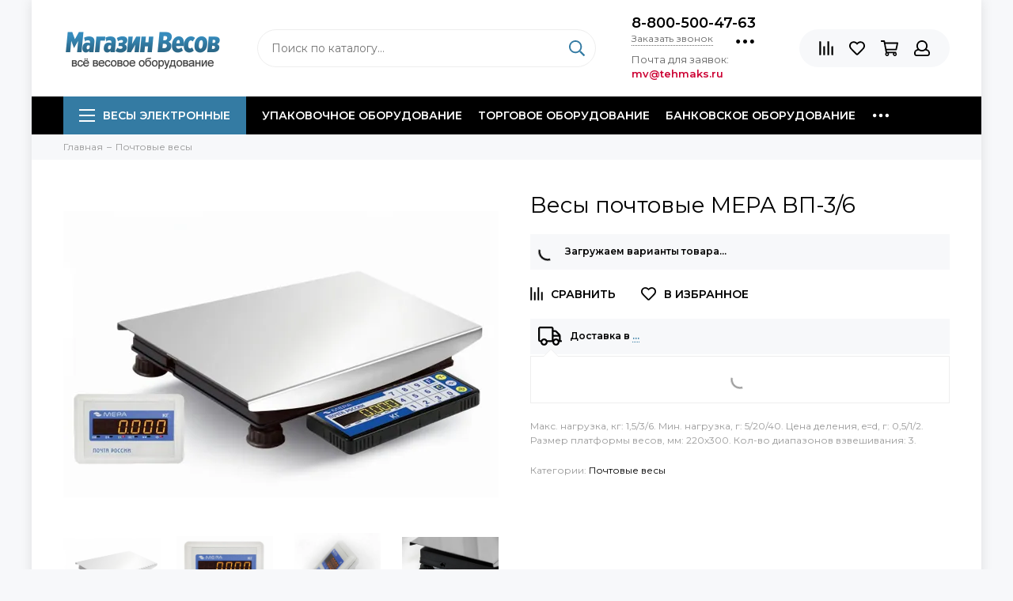

--- FILE ---
content_type: text/html; charset=utf-8
request_url: https://magazin-vesov.ru/collection/pochtovye-vesy/product/vesy-pochtovye-mera-vp-36-s-rs-232-220h300
body_size: 26500
content:
<!doctype html><html lang="ru" xml:lang="ru" xmlns="http://www.w3.org/1999/xhtml"><head><meta data-config="{&quot;product_id&quot;:234819791}" name="page-config" content="" /><meta data-config="{&quot;money_with_currency_format&quot;:{&quot;delimiter&quot;:&quot; &quot;,&quot;separator&quot;:&quot;.&quot;,&quot;format&quot;:&quot;%n %u&quot;,&quot;unit&quot;:&quot;руб&quot;,&quot;show_price_without_cents&quot;:1},&quot;currency_code&quot;:&quot;RUR&quot;,&quot;currency_iso_code&quot;:&quot;RUB&quot;,&quot;default_currency&quot;:{&quot;title&quot;:&quot;Российский рубль&quot;,&quot;code&quot;:&quot;RUR&quot;,&quot;rate&quot;:1.0,&quot;format_string&quot;:&quot;%n %u&quot;,&quot;unit&quot;:&quot;руб&quot;,&quot;price_separator&quot;:&quot;&quot;,&quot;is_default&quot;:true,&quot;price_delimiter&quot;:&quot;&quot;,&quot;show_price_with_delimiter&quot;:true,&quot;show_price_without_cents&quot;:true},&quot;facebook&quot;:{&quot;pixelActive&quot;:true,&quot;currency_code&quot;:&quot;RUB&quot;,&quot;use_variants&quot;:false},&quot;vk&quot;:{&quot;pixel_active&quot;:true,&quot;price_list_id&quot;:&quot;5669&quot;},&quot;new_ya_metrika&quot;:true,&quot;ecommerce_data_container&quot;:&quot;dataLayer&quot;,&quot;common_js_version&quot;:null,&quot;vue_ui_version&quot;:null,&quot;feedback_captcha_enabled&quot;:null,&quot;account_id&quot;:25707,&quot;hide_items_out_of_stock&quot;:false,&quot;forbid_order_over_existing&quot;:false,&quot;minimum_items_price&quot;:null,&quot;enable_comparison&quot;:true,&quot;locale&quot;:&quot;ru&quot;,&quot;client_group&quot;:null,&quot;consent_to_personal_data&quot;:{&quot;active&quot;:false,&quot;obligatory&quot;:true,&quot;description&quot;:&quot;Настоящим подтверждаю, что я ознакомлен и согласен с условиями \u003ca href=&#39;/page/oferta&#39; target=&#39;blank&#39;\u003eоферты и политики конфиденциальности\u003c/a\u003e.&quot;},&quot;recaptcha_key&quot;:&quot;6LfXhUEmAAAAAOGNQm5_a2Ach-HWlFKD3Sq7vfFj&quot;,&quot;recaptcha_key_v3&quot;:&quot;6LcZi0EmAAAAAPNov8uGBKSHCvBArp9oO15qAhXa&quot;,&quot;yandex_captcha_key&quot;:&quot;ysc1_ec1ApqrRlTZTXotpTnO8PmXe2ISPHxsd9MO3y0rye822b9d2&quot;,&quot;checkout_float_order_content_block&quot;:true,&quot;available_products_characteristics_ids&quot;:null,&quot;sber_id_app_id&quot;:&quot;5b5a3c11-72e5-4871-8649-4cdbab3ba9a4&quot;,&quot;theme_generation&quot;:2,&quot;quick_checkout_captcha_enabled&quot;:false,&quot;max_order_lines_count&quot;:500,&quot;sber_bnpl_min_amount&quot;:1000,&quot;sber_bnpl_max_amount&quot;:150000,&quot;counter_settings&quot;:{&quot;data_layer_name&quot;:&quot;dataLayer&quot;,&quot;new_counters_setup&quot;:false,&quot;add_to_cart_event&quot;:true,&quot;remove_from_cart_event&quot;:true,&quot;add_to_wishlist_event&quot;:true},&quot;site_setting&quot;:{&quot;show_cart_button&quot;:true,&quot;show_service_button&quot;:false,&quot;show_marketplace_button&quot;:false,&quot;show_quick_checkout_button&quot;:false},&quot;warehouses&quot;:[],&quot;captcha_type&quot;:&quot;google&quot;,&quot;human_readable_urls&quot;:false}" name="shop-config" content="" /><meta name='js-evnvironment' content='production' /><meta name='default-locale' content='ru' /><meta name='insales-redefined-api-methods' content="[]" /><script type="text/javascript" src="https://static.insales-cdn.com/assets/static-versioned/v3.72/static/libs/lodash/4.17.21/lodash.min.js"></script>
<!--InsalesCounter -->
<script type="text/javascript">
(function() {
  if (typeof window.__insalesCounterId !== 'undefined') {
    return;
  }

  try {
    Object.defineProperty(window, '__insalesCounterId', {
      value: 25707,
      writable: true,
      configurable: true
    });
  } catch (e) {
    console.error('InsalesCounter: Failed to define property, using fallback:', e);
    window.__insalesCounterId = 25707;
  }

  if (typeof window.__insalesCounterId === 'undefined') {
    console.error('InsalesCounter: Failed to set counter ID');
    return;
  }

  let script = document.createElement('script');
  script.async = true;
  script.src = '/javascripts/insales_counter.js?7';
  let firstScript = document.getElementsByTagName('script')[0];
  firstScript.parentNode.insertBefore(script, firstScript);
})();
</script>
<!-- /InsalesCounter -->
    <script type="text/javascript">
      (function() {
        window.va_suggestions = null; // current timestamp hh:mm:ss 00:01:01
      })();
    </script>

    <script type="text/javascript">
      (function() {
        var fileref = document.createElement('script');
        fileref.setAttribute("type","text/javascript");
        fileref.setAttribute("src", 'https://search.insales-tech.ru/template.js?t=437019-1758451394');
        document.getElementsByTagName("head")[0].appendChild(fileref);
      })();
    </script>

    <script type="text/javascript">
      (function() {
        var fileref = document.createElement('script');
        fileref.setAttribute("type","text/javascript");
        fileref.setAttribute("src", 'https://smartarget.online/loader.js?type=int&u=1a34bbdf93de36dadf0adae8cc7063815403c12f&source=insales_whatsapp');
        document.getElementsByTagName("head")[0].appendChild(fileref);
      })();
    </script>
<meta charset="utf-8"><meta http-equiv="X-UA-Compatible" content="IE=edge,chrome=1"><meta name="google-site-verification" content="z79Ni9a0fDXqLLTShx8w9nZoLESKf8E-qsjbvl8oLY4" /><meta name="zen-verification" content="shecofgdO2O42WIezDoy2xn9Bek26uQg3vUPXBP9ATTP7uxtMmHlYgykhyYLhFuE" /><meta name="viewport" content="width=device-width, initial-scale=1, maximum-scale=1"><meta name="robots" content="index, follow"><title>Весы почтовые МЕРА ВП-3/6 купить по выгодной цене c доставкой</title><meta name="description" content="Предлагаем купить Весы почтовые МЕРА ВП-3/6 c доставкой. Цена - 18 480 руб. Быстрая доставка. ☎️ 8-800-500-47-63Смотрите все товары в разделе «Почтовые весы»"><meta name="keywords" content="Весы почтовые МЕРА ВП-3/6, весы МЕРА, почтовые весы"><meta property="og:type" content="website"><link rel="canonical" href="https://magazin-vesov.ru/collection/pochtovye-vesy/product/vesy-pochtovye-mera-vp-36-s-rs-232-220h300"><meta property="og:url" content="https://magazin-vesov.ru/collection/pochtovye-vesy/product/vesy-pochtovye-mera-vp-36-s-rs-232-220h300"><meta property="og:title" content="Весы почтовые МЕРА ВП-3/6"><meta property="og:description" content="Макс. нагрузка, кг: 1,5/3/6. Мин. нагрузка, г: 5/20/40. Цена деления, e=d, г: 0,5/1/2. Размер платформы весов, мм: 220х300. Кол-во диапазонов взвешивания: 3."><meta property="og:image" content="https://static.insales-cdn.com/images/products/1/4262/785625254/postal_scalevp.jpg"><link href="https://static.insales-cdn.com/assets/1/6850/1358530/1758002437/favicon.png" rel="shortcut icon" type="image/png" sizes="16x16"><link href="https://static.insales-cdn.com/assets/1/6850/1358530/1758002437/theme.css" rel="stylesheet"><meta name="theme-color" content="#347ba3"><meta name="format-detection" content="telephone=no"><meta name="cmsmagazine" content="325a8bc2477444d381d10a2ed1775a4d"><link rel="alternate" type="application/atom+xml" title="Статьи — Магазин Весов" href="https://magazin-vesov.ru/blogs/info.atom"><link rel="alternate" type="application/atom+xml" title="Вакансии — Магазин Весов" href="https://magazin-vesov.ru/blogs/vakansii.atom"><link rel="alternate" type="application/atom+xml" title="Галерея — Магазин Весов" href="https://magazin-vesov.ru/blogs/gallery.atom">    <script>  EventBus.subscribe('recaptcha:insales:loaded', function () {  var key = Shop.config.get('recaptcha_key').recaptcha_key;  var customFormSelector = '.js-feedback';  var recaptchaVerify = function (response) {    jquery(customFormSelector + ' [name="g-recaptcha-response"]').html(response);  };  $('.js-recaptcha-form-field').each(function(index, el) {    if ($(window).width() < 360) {      $(el).attr('data-size', 'compact').data('size', 'compact');    }    grecaptchaWidget = grecaptcha.render($(el).get(0), {      sitekey: key,      callback: recaptchaVerify    });    window = { grecaptchaWidget: grecaptchaWidget };  });})  </script>  <meta name="yandex-verification" content="7b931552df3c3141" />   <meta name='product-id' content='234819791' />
</head><body id="body" class="layout layout--box"><div class="layout-page"><div id="insales-section-header" class="insales-section insales-section-header"><header><!--noindex--><div class="header-scheme-02"><div class="header-main"><div class="container"><div class="row align-items-center"><div class="col-12 col-sm col-md col-lg-auto text-center text-lg-left"><a href="https://magazin-vesov.ru" class="logo"><img src="https://static.insales-cdn.com/assets/1/6850/1358530/1758002437/logo.png" alt="Магазин Весов" class="img-fluid"></a></div><div class="col d-none d-lg-block"><div class="search search--header"><form action="/search" method="get" class="search-form"><input type="search" name="q" class="search-input js-search-input" placeholder="Поиск по каталогу&hellip;" autocomplete="off" required><button type="submit" class="search-button"><span class="far fa-search"></span></button><div class="search-results js-search-results"></div></form></div></div><div class="col-12 col-lg-auto d-none d-lg-block" style="line-height:18px;"><div class="header-contacts"><div class="header-contacts-phone"><a href="tel:8-800-500-47-63" class="js-account-phone">8-800-500-47-63</a></div><div class="row"><div class="col"><span class="js-messages" data-target="callback" data-type="form">Заказать звонок</span></div><div class="col-auto"><div class="user_icons-item js-user_icons-item"><span class="user_icons-icon js-user_icons-icon-contacts"><span class="far fa-ellipsis-h fa-lg"></span></span><div class="user_icons-popup"><div class="popup popup-contacts"><div class="js-popup-contacts"><div class="popup-content-contacts"><div class="row no-gutters popup-content-contacts-item"><div class="col-auto"><span class="far fa-envelope fa-fw"></span></div><div class="col"><a href="mailto:mv@tehmaks.ru">mv@tehmaks.ru</a></div></div><div class="row no-gutters popup-content-contacts-item"><div class="col-auto"><span class="far fa-map-marker fa-fw"></span></div><div class="col"><p>г. Екатеринбург, ул. Циолковского 73</p></div></div><div class="row no-gutters popup-content-contacts-item"><div class="col-auto"><span class="far fa-clock fa-fw"></span></div><div class="col"><p>Пн-Пт 9:00-17:00, Сб-Вс - выходной</p></div></div><div class="row no-gutters"><div class="col-12"><div class="social social--header"><ul class="social-items list-unstyled"><li class="social-item social-item--vk"><a href="https://vk.com/magazin_vesov" rel="noopener noreferrer nofollow" target="_blank"><span class="fab fa-vk"></span></a></li><li class="social-item social-item--facebook-f"><a href="https://www.facebook.com/magazinvesov" rel="noopener noreferrer nofollow" target="_blank"><span class="fab fa-facebook-f"></span></a></li><li class="social-item social-item--instagram"><a href="https://www.instagram.com/magazinvesov/" rel="noopener noreferrer nofollow" target="_blank"><span class="fab fa-instagram"></span></a></li><li class="social-item social-item--youtube"><a href="https://www.youtube.com/user/MagazinVesov" rel="noopener noreferrer nofollow" target="_blank"><span class="fab fa-youtube"></span></a></li><li class="social-item social-item--odnoklassniki"><a href="https://ok.ru/group/61867170070573" rel="noopener noreferrer nofollow" target="_blank"><span class="fab fa-odnoklassniki"></span></a></li></ul></div></div></div></div></div></div></div></div></div></div></div>                              <span style="font-size:13px;">Почта для заявок: <br><b style="color:#CC0033">mv@tehmaks.ru</b></span>                              <!-- <br><a href="/page/dostavka" class="js-messages" data-target="geo" data-type="text" style="font-size:12px;"><span class="product-geo-city js-geo-city-current"></span></a>--></div><div class="col-12 col-lg-auto"><div class="user_icons user_icons-main js-clone is-inside" data-clone-target="js-user_icons-clone"><ul class="user_icons-items list-unstyled d-flex d-lg-block"><li class="user_icons-item user_icons-item-menu d-inline-block d-lg-none js-user_icons-item"><button class="user_icons-icon user_icons-icon-menu js-user_icons-icon-menu"><span class="far fa-bars"></span></button><div class="user_icons-popup"><div class="popup js-popup-menu overflow-hidden"><div class="popup-scroll js-popup-scroll"><div class="popup-title">Меню<button class="button button--empty button--icon popup-close js-popup-close"><span class="far fa-times fa-lg"></span></button></div><div class="popup-content popup-content-menu popup-content-search"><div class="search search--popup"><form action="/search" method="get" class="search-form"><input type="search" name="q" class="search-input" placeholder="Поиск по каталогу&hellip;" autocomplete="off" required><button type="submit" class="search-button"><span class="far fa-search"></span></button></form></div></div><ul class="popup-content popup-content-menu js-popup-content-menu"></ul><ul class="popup-content popup-content-menu popup-content-links list-unstyled"><li class="popup-content-link"><a href="/collection/upakovochnoe-oborudovanie">Упаковочное оборудование</a></li><li class="popup-content-link"><a href="/collection/torgovoe-oborudovanie">Торговое оборудование</a></li><li class="popup-content-link"><a href="/collection/bankovskoe-oborudovanie">Банковское оборудование</a></li><li class="popup-content-link"><a href="/page/pokupateljam">Покупателям</a></li><li class="popup-content-link"><a href="/page/magazin-vesov">О магазине</a></li><li class="popup-content-link"><a href="/page/kontakty">Контакты</a></li><li class="popup-content-link"><a href="/collection/brands">Бренды</a></li></ul><div class="popup-content popup-content-contacts"><div class="row no-gutters popup-content-contacts-item"><div class="col-auto"><span class="far fa-phone fa-fw" data-fa-transform="flip-h"></span></div><div class="col"><a href="tel:8-800-500-47-63" class="js-account-phone">8-800-500-47-63</a></div></div><div class="row no-gutters popup-content-contacts-item"><div class="col-auto"><span class="far fa-envelope fa-fw"></span></div><div class="col"><a href="mailto:mv@tehmaks.ru">mv@tehmaks.ru</a></div></div><div class="row no-gutters popup-content-contacts-item"><div class="col-auto"><span class="far fa-map-marker fa-fw"></span></div><div class="col"><p>г. Екатеринбург, ул. Циолковского 73</p></div></div><div class="row no-gutters popup-content-contacts-item"><div class="col-auto"><span class="far fa-clock fa-fw"></span></div><div class="col"><p>Пн-Пт 9:00-17:00, Сб-Вс - выходной</p></div></div><div class="popup-content-contacts-messengers"><div class="messengers messengers--header"><ul class="messengers-items list-unstyled"><li class="messengers-item messengers-item--vk"><a href="https://vk.me/magazin_vesov" rel="noopener noreferrer nofollow" target="_blank"><span class="fab fa-vk"></span></a></li><li class="messengers-item messengers-item--skype"><a href="skype:tehmaks.ru?call" rel="noopener noreferrer nofollow" target="_blank"><span class="fab fa-skype"></span></a></li><li class="messengers-item messengers-item--telegram-plane"><a href="magazinvesov" rel="noopener noreferrer nofollow" target="_blank"><span class="fab fa-telegram-plane"></span></a></li><li class="messengers-item messengers-item--whatsapp"><a href="https://wa.me/79034112040 " rel="noopener noreferrer nofollow" target="_blank"><span class="fab fa-whatsapp"></span></a></li></ul></div></div></div></div></div><div class="popup-shade js-popup-close"></div></div></li><!-- --><li class="user_icons-item js-user_icons-item"><a href="/compares" class="user_icons-icon js-user_icons-icon-compares"><span class="far fa-align-right" data-fa-transform="rotate-90"></span><span class="bage bage-compares js-bage-compares"></span></a><div class="user_icons-popup"><div class="popup"><div class="popup-title">Сравнение товаров<button class="button button--empty button--icon popup-close js-popup-close"><span class="far fa-times fa-lg"></span></button></div><div class="js-popup-compares"></div></div><div class="popup-shade js-popup-close"></div></div></li><li class="user_icons-item js-user_icons-item"><a href="/page/favorites" class="user_icons-icon js-user_icons-icon-favorites"><span class="far fa-heart"></span><span class="bage bage-favorites js-bage-favorites"></span></a><div class="user_icons-popup"><div class="popup"><div class="popup-title">Избранное<button class="button button--empty button--icon popup-close js-popup-close"><span class="far fa-times fa-lg"></span></button></div><div class="js-popup-favorites"></div></div><div class="popup-shade js-popup-close"></div></div></li><li class="user_icons-item js-user_icons-item"><a href="/cart_items" class="user_icons-icon js-user_icons-icon-cart"><span class="far fa-shopping-cart"></span><span class="bage bage-cart js-bage-cart"></span></a><div class="user_icons-popup"><div class="popup"><div class="popup-title">Корзина<button class="button button--empty button--icon popup-close js-popup-close"><span class="far fa-times fa-lg"></span></button></div><div class="js-popup-cart"></div></div><div class="popup-shade js-popup-close"></div></div></li><li class="user_icons-item js-user_icons-item"><a href="/client_account/login" class="user_icons-icon"><span class="far fa-user"></span></a><div class="user_icons-popup"><div class="popup popup-client_new"><div class="popup-title">Личный кабинет<button class="button button--empty button--icon popup-close js-popup-close"><span class="far fa-times fa-lg"></span></button></div><div class="popup--empty text-center"><span class="far fa-user fa-3x"></span><div class="dropdown_products-action"><div class="row"><div class="col-12 col-lg-6"><a href="/client_account/login" class="button button--primary button--block button--small">Авторизация</a></div><div class="col-12 col-lg-6"><a href="/client_account/contacts/new" class="button button--secondary button--block button--small">Регистрация</a></div></div></div></div></div><div class="popup-shade js-popup-close"></div></div></li></ul></div></div></div></div></div></div><!--/noindex--><div class="header-scheme-03 d-none d-lg-block"><div class="header-menu  js-header-menu"><div class="container"><div class="row"><div class="col"><nav class="nav"><ul class="nav-items list-unstyled js-nav-items is-overflow"><li class="nav-item nav-item--collections js-nav-item"><a href="/collection/vesy" class="hamburger-trigger js-nav-collections-trigger" data-target="hamburger"><span class="hamburger hamburger--arrow-down"><span></span><span></span><span></span></span>Весы электронные</a></li><li class="nav-item js-nav-item"><a href="/collection/upakovochnoe-oborudovanie">Упаковочное оборудование</a></li><li class="nav-item js-nav-item"><a href="/collection/torgovoe-oborudovanie">Торговое оборудование</a></li><li class="nav-item js-nav-item"><a href="/collection/bankovskoe-oborudovanie">Банковское оборудование</a></li><li class="nav-item js-nav-item"><a href="/page/pokupateljam">Покупателям</a></li><li class="nav-item js-nav-item"><a href="/page/magazin-vesov">О магазине</a></li><li class="nav-item js-nav-item"><a href="/page/kontakty">Контакты</a></li><li class="nav-item js-nav-item"><a href="/collection/brands">Бренды</a></li><li class="nav-item nav-item--dropdown js-nav-item--dropdown d-none"><span class="far fa-ellipsis-h fa-lg"></span><div class="user_icons-popup"><div class="popup"><ul class="list-unstyled js-popup-nav"></ul></div></div></li></ul></nav></div><div class="col col-auto align-self-center"><div class="user_icons user_icons-clone js-user_icons-clone is-inside"></div></div></div>                  <div class="row">                      <div class="col-12">                                                                                                                  <nav class="nav-collections js-nav-collections js-nav-collections-trigger js-clone" data-target="dorpdown" data-clone-target="js-nav-sidebar-clone" itemscope itemtype="http://schema.org/SiteNavigationElement"><ul class="list-unstyled"><li data-collection-id="25287890"><a href="/collection/oborudovanie-dlya-obschepita" class="row align-items-center no-gutters d-flex nav-collections-toggle js-nav-collections-toggle nav-collections-toggle--next" data-type="next" data-target="25287890" itemprop="url"><span class="col-auto"><span class="nav-collections-thumb" style="background-image:url(https://static.insales-cdn.com/images/collections/1/6185/91191337/thumb_1.jpg"></span></span><span class="col" itemprop="name">Оборудование для общепита</span><span class="nav-arrow-toggle js-nav-arrow-toggle"><span class="far fa-chevron-right"></span></span></a><ul class="list-unstyled"><li class="nav-collections-back d-block d-lg-none"><a href="/collection/oborudovanie-dlya-obschepita" class="nav-collections-toggle js-nav-collections-toggle nav-collections-toggle--back" data-type="back" data-target="25287890"><span class="nav-arrow-toggle"><span class="far fa-chevron-left"></span></span>Назад</a></li><li class="nav-collections-title d-block d-lg-none"><a href="/collection/oborudovanie-dlya-obschepita">Оборудование для общепита</a></li><li data-collection-id="25288087"><a href="/collection/blendery">Блендеры</a></li><li data-collection-id="25287976"><a href="/collection/degidratory">Дегидраторы</a></li><li data-collection-id="25288115"><a href="/collection/kofevarki">Кофеварки</a></li><li data-collection-id="25287935"><a href="/collection/kofemashiny">Кофемашины</a></li><li data-collection-id="25288584"><a href="/collection/kofemolki">Кофемолки</a></li><li data-collection-id="25288094"><a href="/collection/miksery">Миксеры</a></li><li data-collection-id="25288135"><a href="/collection/marmity">Мармиты</a></li><li data-collection-id="25288341"><a href="/collection/oborudovanie-dlya-fast-fuda" class="nav-collections-toggle js-nav-collections-toggle nav-collections-toggle--next" data-type="next" data-target="25288341">Оборудование для фаст-фуда<span class="nav-arrow-toggle js-nav-arrow-toggle"><span class="far fa-chevron-right"></span></span></a><ul class="list-unstyled"><li class="nav-collections-back d-block d-lg-none"><a href="/collection/oborudovanie-dlya-fast-fuda" class="nav-collections-toggle js-nav-collections-toggle nav-collections-toggle--back" data-type="back" data-target="25288341"><span class="nav-arrow-toggle"><span class="far fa-chevron-left"></span></span>Назад</a></li><li class="nav-collections-title d-block d-lg-none"><a href="/collection/oborudovanie-dlya-fast-fuda">Оборудование для фаст-фуда</a></li><li data-collection-id="25288369"><a href="/collection/apparaty-varki-kukuruzy">Аппараты варки кукурузы</a></li><li data-collection-id="25288379"><a href="/collection/apparaty-dlya-goryachego-shokolada">Аппараты для горячего шоколада</a></li><li data-collection-id="25288385"><a href="/collection/apparaty-dlya-ponchikov">Аппараты для пончиков</a></li><li data-collection-id="25288403"><a href="/collection/apparaty-dlya-pop-korna">Аппараты для поп-корна</a></li><li data-collection-id="25288407"><a href="/collection/apparaty-sosiska-v-yaytse">Аппараты сосиска в яйце</a></li><li data-collection-id="25288412"><a href="/collection/apparaty-dlya-saharnoy-vaty">Аппараты для сахарной ваты</a></li><li data-collection-id="25288420"><a href="/collection/apparaty-dlya-tartaletok">Аппараты для тарталеток</a></li><li data-collection-id="25288429"><a href="/collection/apparaty-dlya-hot-dogov">Аппараты для хот-догов</a></li><li data-collection-id="25288442"><a href="/collection/apparaty-cheshskih-trubochek">Аппараты чешских трубочек</a></li><li data-collection-id="25288450"><a href="/collection/apparaty-dlya-churros">Аппараты для чуррос</a></li><li data-collection-id="25288462"><a href="/collection/blinnitsy">Блинницы</a></li><li data-collection-id="25288482"><a href="/collection/vafelnitsy">Вафельницы</a></li><li data-collection-id="25288505"><a href="/collection/vitriny-dlya-pitstsy">Витрины для пиццы</a></li><li data-collection-id="25288519"><a href="/collection/vitriny-teplovye">Витрины тепловые</a></li><li data-collection-id="25288537"><a href="/collection/grili">Грили</a></li><li data-collection-id="25288553"><a href="/collection/izmelchiteli-lda">Измельчители льда</a></li><li data-collection-id="25288594"><a href="/collection/makaronovarki">Макароноварки</a></li><li data-collection-id="25288602"><a href="/collection/pechi-dlya-pitstsy">Печи для пиццы</a></li><li data-collection-id="25288614"><a href="/collection/pechi-svch">Печи-СВЧ</a></li><li data-collection-id="25288623"><a href="/collection/poverhnosti-zharochnye">Поверхности жарочные</a></li><li data-collection-id="25288633"><a href="/collection/podogrevateli">Подогреватели</a></li><li data-collection-id="25288639"><a href="/collection/risovarki">Рисоварки</a></li><li data-collection-id="25288645"><a href="/collection/termostaty">Термостаты</a></li><li data-collection-id="25288649"><a href="/collection/tostery-konveyernye">Тостеры конвейерные</a></li><li data-collection-id="25288147"><a href="/collection/stantsii-kartofelya-fri">Станции картофеля фри</a></li><li data-collection-id="25288657"><a href="/collection/frityurnitsy">Фритюрницы</a></li><li data-collection-id="25288662"><a href="/collection/cheburechnitsy">Чебуречницы</a></li></ul></li><li data-collection-id="25287942"><a href="/collection/parokonvektomaty">Пароконвектоматы</a></li><li data-collection-id="25288190"><a href="/collection/plity-induktsionnye">Плиты индукционные</a></li><li data-collection-id="25288099"><a href="/collection/sokovyzhimalki">Соковыжималки</a></li><li data-collection-id="25288162"><a href="/collection/elektrokipyatilniki">Электрокипятильники</a></li><li data-collection-id="25288203"><a href="/collection/elektromehanicheskoe-oborudovanie" class="nav-collections-toggle js-nav-collections-toggle nav-collections-toggle--next" data-type="next" data-target="25288203">Электромеханическое оборудование<span class="nav-arrow-toggle js-nav-arrow-toggle"><span class="far fa-chevron-right"></span></span></a><ul class="list-unstyled"><li class="nav-collections-back d-block d-lg-none"><a href="/collection/elektromehanicheskoe-oborudovanie" class="nav-collections-toggle js-nav-collections-toggle nav-collections-toggle--back" data-type="back" data-target="25288203"><span class="nav-arrow-toggle"><span class="far fa-chevron-left"></span></span>Назад</a></li><li class="nav-collections-title d-block d-lg-none"><a href="/collection/elektromehanicheskoe-oborudovanie">Электромеханическое оборудование</a></li><li data-collection-id="25288211"><a href="/collection/kartofelechistki">Картофелечистки</a></li><li data-collection-id="25288220"><a href="/collection/kuttery">Куттеры</a></li><li data-collection-id="25288233"><a href="/collection/marinatory-myasomassazhery">Маринаторы-мясомассажеры</a></li><li data-collection-id="25288242"><a href="/collection/myasoryhliteli">Мясорыхлители</a></li><li data-collection-id="25288253"><a href="/collection/ovoscherezki">Овощерезки</a></li><li data-collection-id="25288259"><a href="/collection/pily-dlya-rezki-myasa">Пилы для резки мяса</a></li><li data-collection-id="25288271"><a href="/collection/pressy-dlya-gamburgerov">Прессы для гамбургеров</a></li><li data-collection-id="25288281"><a href="/collection/slaysery">Слайсеры</a></li><li data-collection-id="25288288"><a href="/collection/farshemeshalki">Фаршемешалки</a></li><li data-collection-id="25288293"><a href="/collection/shpritsy-kolbasnye">Шприцы колбасные</a></li></ul></li><li data-collection-id="25288302"><a href="/collection/gigienicheskoe-oborudovanie" class="nav-collections-toggle js-nav-collections-toggle nav-collections-toggle--next" data-type="next" data-target="25288302">Гигиеническое оборудование<span class="nav-arrow-toggle js-nav-arrow-toggle"><span class="far fa-chevron-right"></span></span></a><ul class="list-unstyled"><li class="nav-collections-back d-block d-lg-none"><a href="/collection/gigienicheskoe-oborudovanie" class="nav-collections-toggle js-nav-collections-toggle nav-collections-toggle--back" data-type="back" data-target="25288302"><span class="nav-arrow-toggle"><span class="far fa-chevron-left"></span></span>Назад</a></li><li class="nav-collections-title d-block d-lg-none"><a href="/collection/gigienicheskoe-oborudovanie">Гигиеническое оборудование</a></li><li data-collection-id="25288317"><a href="/collection/izmelchiteli-dlya-pischevyh-othodov">Измельчители для пищевых отходов</a></li><li data-collection-id="25288323"><a href="/collection/lampy-insektitsidnye">Лампы инсектицидные</a></li><li data-collection-id="25288331"><a href="/collection/sterilizatory-dlya-nozhey">Стерилизаторы для ножей</a></li></ul></li></ul></li><li data-collection-id="8866927"><a href="/collection/torgovoe-oborudovanie" class="row align-items-center no-gutters d-flex nav-collections-toggle js-nav-collections-toggle nav-collections-toggle--next" data-type="next" data-target="8866927" itemprop="url"><span class="col-auto"><span class="nav-collections-thumb" style="background-image:url(https://static.insales-cdn.com/images/collections/1/2555/1722875/thumb_torgovoe.jpg"></span></span><span class="col" itemprop="name">Торговое оборудование</span><span class="nav-arrow-toggle js-nav-arrow-toggle"><span class="far fa-chevron-right"></span></span></a><ul class="list-unstyled"><li class="nav-collections-back d-block d-lg-none"><a href="/collection/torgovoe-oborudovanie" class="nav-collections-toggle js-nav-collections-toggle nav-collections-toggle--back" data-type="back" data-target="8866927"><span class="nav-arrow-toggle"><span class="far fa-chevron-left"></span></span>Назад</a></li><li class="nav-collections-title d-block d-lg-none"><a href="/collection/torgovoe-oborudovanie">Торговое оборудование</a></li><li data-collection-id="8867436"><a href="/collection/skanery-shtrih-kodov">Сканеры штрих кодов</a></li><li data-collection-id="8867423"><a href="/collection/printery-etiketok">Принтеры этикеток</a></li></ul></li><li data-collection-id="8867542"><a href="/collection/upakovochnoe-oborudovanie" class="row align-items-center no-gutters d-flex nav-collections-toggle js-nav-collections-toggle nav-collections-toggle--next" data-type="next" data-target="8867542" itemprop="url"><span class="col-auto"><span class="nav-collections-thumb" style="background-image:url(https://static.insales-cdn.com/images/collections/1/2657/1722977/thumb_upakovka.jpg"></span></span><span class="col" itemprop="name">Упаковочное оборудование</span><span class="nav-arrow-toggle js-nav-arrow-toggle"><span class="far fa-chevron-right"></span></span></a><ul class="list-unstyled"><li class="nav-collections-back d-block d-lg-none"><a href="/collection/upakovochnoe-oborudovanie" class="nav-collections-toggle js-nav-collections-toggle nav-collections-toggle--back" data-type="back" data-target="8867542"><span class="nav-arrow-toggle"><span class="far fa-chevron-left"></span></span>Назад</a></li><li class="nav-collections-title d-block d-lg-none"><a href="/collection/upakovochnoe-oborudovanie">Упаковочное оборудование</a></li><li data-collection-id="8867624"><a href="/collection/zapayschiki-paketov">Запайщики пакетов</a></li><li data-collection-id="8867658"><a href="/collection/goryachie-stoly">Горячие столы</a></li><li data-collection-id="8867669"><a href="/collection/zapayschiki-lotkov">Запайщики лотков</a></li><li data-collection-id="8867729"><a href="/collection/vakuumnye-upakovschiki">Вакуумные упаковщики</a></li><li data-collection-id="8867734"><a href="/collection/termousadochnye-apparaty">Термоусадочные аппараты</a></li><li data-collection-id="22457096"><a href="/collection/vakuumnye-pakety-i-plyonki">Вакуумные пакеты и плёнки</a></li></ul></li><li data-collection-id="21363362"><a href="/collection/bankovskoe-oborudovanie" class="row align-items-center no-gutters d-flex nav-collections-toggle js-nav-collections-toggle nav-collections-toggle--next" data-type="next" data-target="21363362" itemprop="url"><span class="col-auto"><span class="nav-collections-thumb" style="background-image:url(https://static.insales-cdn.com/images/collections/1/5177/89027641/thumb_5033-1-1000x1000.jpg"></span></span><span class="col" itemprop="name">Банковское оборудование</span><span class="nav-arrow-toggle js-nav-arrow-toggle"><span class="far fa-chevron-right"></span></span></a><ul class="list-unstyled"><li class="nav-collections-back d-block d-lg-none"><a href="/collection/bankovskoe-oborudovanie" class="nav-collections-toggle js-nav-collections-toggle nav-collections-toggle--back" data-type="back" data-target="21363362"><span class="nav-arrow-toggle"><span class="far fa-chevron-left"></span></span>Назад</a></li><li class="nav-collections-title d-block d-lg-none"><a href="/collection/bankovskoe-oborudovanie">Банковское оборудование</a></li><li data-collection-id="21363407"><a href="/collection/detektory-banknot">Детекторы банкнот</a></li><li data-collection-id="21363446"><a href="/collection/cchetchiki-banknot-kupyur">Cчетчики банкнот (купюр)</a></li><li data-collection-id="21363473"><a href="/collection/schetchik-sortirovschik-monet">Счетчик-сортировщик монет</a></li></ul></li><li data-collection-id="380615"><a href="https://magazin-vesov.ru/collection/nastolnye-vesy" class="row align-items-center no-gutters d-flex" itemprop="url"><span class="col-auto"><span class="nav-collections-thumb" style="background-image:url(https://static.insales-cdn.com/images/collections/1/6529/22913/thumb_fasovochnie-vesy.jpg);"></span></span><span class="col" itemprop="name">Настольные весы</span></a></li><li data-collection-id="380618"><a href="https://magazin-vesov.ru/collection/torgovye-vesy" class="row align-items-center no-gutters d-flex" itemprop="url"><span class="col-auto"><span class="nav-collections-thumb" style="background-image:url(https://static.insales-cdn.com/images/collections/1/1184/6997152/thumb_torgovye-vesy.jpg);"></span></span><span class="col" itemprop="name">Торговые весы</span></a></li><li data-collection-id="380614"><a href="https://magazin-vesov.ru/collection/tovarnye-vesy" class="row align-items-center no-gutters d-flex" itemprop="url"><span class="col-auto"><span class="nav-collections-thumb" style="background-image:url(https://static.insales-cdn.com/images/collections/1/1185/6997153/thumb_tovarnye.jpg);"></span></span><span class="col" itemprop="name">Товарные весы</span></a></li><li data-collection-id="380628"><a href="https://magazin-vesov.ru/collection/schetnye-vesy" class="row align-items-center no-gutters d-flex" itemprop="url"><span class="col-auto"><span class="nav-collections-thumb" style="background-image:url(https://static.insales-cdn.com/images/collections/1/6551/22935/thumb_schetnye-vesy.jpg);"></span></span><span class="col" itemprop="name">Счетные весы</span></a></li><li data-collection-id="380621"><a href="https://magazin-vesov.ru/collection/vlagozaschischennye-vesy" class="row align-items-center no-gutters d-flex" itemprop="url"><span class="col-auto"><span class="nav-collections-thumb" style="background-image:url(https://static.insales-cdn.com/images/collections/1/4434/1757522/thumb_vlago.jpg);"></span></span><span class="col" itemprop="name">Влагозащищенные весы</span></a></li><li data-collection-id="18348768"><a href="https://magazin-vesov.ru/collection/pochtovye-vesy" class="row align-items-center no-gutters d-flex" itemprop="url"><span class="col-auto"><span class="nav-collections-thumb" style="background-image:url(https://static.insales-cdn.com/images/collections/1/5353/76862697/thumb_Scale_courier.jpg);"></span></span><span class="col" itemprop="name">Почтовые весы</span></a></li><li data-collection-id="380619"><a href="https://magazin-vesov.ru/collection/vesy-s-pechatyu-etiketok" class="row align-items-center no-gutters d-flex" itemprop="url"><span class="col-auto"><span class="nav-collections-thumb" style="background-image:url(https://static.insales-cdn.com/images/collections/1/6536/22920/thumb_vesy-s-pechatju-etiketok.jpg);"></span></span><span class="col" itemprop="name">Весы с печатью этикеток</span></a></li><li data-collection-id="380626"><a href="https://magazin-vesov.ru/collection/meditsinskie-vesy" class="row align-items-center no-gutters d-flex" itemprop="url"><span class="col-auto"><span class="nav-collections-thumb" style="background-image:url(https://static.insales-cdn.com/images/collections/1/6549/22933/thumb_vesy-medicinskie.jpg);"></span></span><span class="col" itemprop="name">Медицинские весы</span></a></li><li data-collection-id="380625"><a href="https://magazin-vesov.ru/collection/laboratornye-vesy" class="row align-items-center no-gutters d-flex" itemprop="url"><span class="col-auto"><span class="nav-collections-thumb" style="background-image:url(https://static.insales-cdn.com/images/collections/1/6548/22932/thumb_laboratornie-vesy.jpg);"></span></span><span class="col" itemprop="name">Лабораторные весы</span></a></li><li data-collection-id="380627"><a href="https://magazin-vesov.ru/collection/yuvelirnye-vesy" class="row align-items-center no-gutters d-flex" itemprop="url"><span class="col-auto"><span class="nav-collections-thumb" style="background-image:url(https://static.insales-cdn.com/images/collections/1/6550/22934/thumb_juvelirnye-vesy.jpg);"></span></span><span class="col" itemprop="name">Ювелирные весы</span></a></li><li data-collection-id="380624"><a href="https://magazin-vesov.ru/collection/analiticheskie-vesy" class="row align-items-center no-gutters d-flex" itemprop="url"><span class="col-auto"><span class="nav-collections-thumb" style="background-image:url(https://static.insales-cdn.com/images/collections/1/6547/22931/thumb_analiticheskie-vesy.jpg);"></span></span><span class="col" itemprop="name">Аналитические весы</span></a></li><li data-collection-id="2206145"><a href="https://magazin-vesov.ru/collection/mikrovesy" class="row align-items-center no-gutters d-flex" itemprop="url"><span class="col-auto"><span class="nav-collections-thumb" style="background-image:url(https://static.insales-cdn.com/images/collections/1/4101/487429/thumb_analytical-balances-internal-calibration-54946-2801097.jpg);"></span></span><span class="col" itemprop="name">Микровесы</span></a></li><li data-collection-id="380629"><a href="https://magazin-vesov.ru/collection/komparator-massy" class="row align-items-center no-gutters d-flex" itemprop="url"><span class="col-auto"><span class="nav-collections-thumb" style="background-image:url(https://static.insales-cdn.com/images/collections/1/6553/22937/thumb_vesy-komparatory.jpg);"></span></span><span class="col" itemprop="name">Компаратор массы</span></a></li><li data-collection-id="1281013"><a href="https://magazin-vesov.ru/collection/analizatory-vlazhnosti" class="row align-items-center no-gutters d-flex" itemprop="url"><span class="col-auto"><span class="nav-collections-thumb" style="background-image:url(https://static.insales-cdn.com/images/collections/1/5724/87644/thumb_KETTFD720.jpg);"></span></span><span class="col" itemprop="name">Анализаторы влажности</span></a></li><li data-collection-id="380612"><a href="https://magazin-vesov.ru/collection/kranovye-vesy" class="row align-items-center no-gutters d-flex" itemprop="url"><span class="col-auto"><span class="nav-collections-thumb" style="background-image:url(https://static.insales-cdn.com/images/collections/1/6530/22914/thumb_kranovie-vesy.jpg);"></span></span><span class="col" itemprop="name">Крановые весы</span></a></li><li data-collection-id="380631"><a href="/collection/platformennye-vesy" class="row align-items-center no-gutters d-flex nav-collections-toggle js-nav-collections-toggle nav-collections-toggle--next" data-type="next" data-target="380631" itemprop="url"><span class="col-auto"><span class="nav-collections-thumb" style="background-image:url(https://static.insales-cdn.com/images/collections/1/5197/9589837/thumb_vsp4-a.jpg"></span></span><span class="col" itemprop="name">Платформенные весы</span><span class="nav-arrow-toggle js-nav-arrow-toggle"><span class="far fa-chevron-right"></span></span></a><ul class="list-unstyled"><li class="nav-collections-back d-block d-lg-none"><a href="/collection/platformennye-vesy" class="nav-collections-toggle js-nav-collections-toggle nav-collections-toggle--back" data-type="back" data-target="380631"><span class="nav-arrow-toggle"><span class="far fa-chevron-left"></span></span>Назад</a></li><li class="nav-collections-title d-block d-lg-none"><a href="/collection/platformennye-vesy">Платформенные весы</a></li><li data-collection-id="31360712"><a href="/collection/katalog-1">Каталог 1</a></li></ul></li><li data-collection-id="2145901"><a href="https://magazin-vesov.ru/collection/pandusnye-vesy" class="row align-items-center no-gutters d-flex" itemprop="url"><span class="col-auto"><span class="nav-collections-thumb" style="background-image:url(https://static.insales-cdn.com/images/collections/1/5900/464652/thumb_1.jpg);"></span></span><span class="col" itemprop="name">Пандусные весы</span></a></li><li data-collection-id="12954110"><a href="https://magazin-vesov.ru/collection/vesy-vreznye" class="row align-items-center no-gutters d-flex" itemprop="url"><span class="col-auto"><span class="nav-collections-thumb" style="background-image:url(https://static.insales-cdn.com/images/collections/1/5148/9589788/thumb_vreznye-vesy.jpg);"></span></span><span class="col" itemprop="name">Врезные весы</span></a></li><li data-collection-id="380632"><a href="https://magazin-vesov.ru/collection/palletnye-vesy" class="row align-items-center no-gutters d-flex" itemprop="url"><span class="col-auto"><span class="nav-collections-thumb" style="background-image:url(https://static.insales-cdn.com/images/collections/1/6559/22943/thumb_palet_01.jpg);"></span></span><span class="col" itemprop="name">Паллетные весы</span></a></li><li data-collection-id="380633"><a href="https://magazin-vesov.ru/collection/balochnye-vesy" class="row align-items-center no-gutters d-flex" itemprop="url"><span class="col-auto"><span class="nav-collections-thumb" style="background-image:url(https://static.insales-cdn.com/images/collections/1/6560/22944/thumb_14807.jpg);"></span></span><span class="col" itemprop="name">Балочные весы</span></a></li><li data-collection-id="380634"><a href="https://magazin-vesov.ru/collection/vesy-dlya-vzveshivaniya-zhivotnyh" class="row align-items-center no-gutters d-flex" itemprop="url"><span class="col-auto"><span class="nav-collections-thumb" style="background-image:url(https://static.insales-cdn.com/images/collections/1/6562/22946/thumb_1.jpg);"></span></span><span class="col" itemprop="name">Весы для животных</span></a></li><li data-collection-id="22238040"><a href="https://magazin-vesov.ru/collection/gidravlicheskie-telezhki-s-vesami" class="row align-items-center no-gutters d-flex" itemprop="url"><span class="col-auto"><span class="nav-collections-thumb" style="background-image:url(https://static.insales-cdn.com/images/collections/1/2109/89540669/thumb_cw-new-s-vesami-1.png);"></span></span><span class="col" itemprop="name">Гидравлические тележки с весами</span></a></li><li data-collection-id="5342844"><a href="/collection/avtomobilnye-vesy" class="row align-items-center no-gutters d-flex nav-collections-toggle js-nav-collections-toggle nav-collections-toggle--next" data-type="next" data-target="5342844" itemprop="url"><span class="col-auto"><span class="nav-collections-thumb" style="background-image:url(https://static.insales-cdn.com/images/collections/1/3423/1715551/thumb_large_vsa-r-2.jpg"></span></span><span class="col" itemprop="name">Автомобильные весы</span><span class="nav-arrow-toggle js-nav-arrow-toggle"><span class="far fa-chevron-right"></span></span></a><ul class="list-unstyled"><li class="nav-collections-back d-block d-lg-none"><a href="/collection/avtomobilnye-vesy" class="nav-collections-toggle js-nav-collections-toggle nav-collections-toggle--back" data-type="back" data-target="5342844"><span class="nav-arrow-toggle"><span class="far fa-chevron-left"></span></span>Назад</a></li><li class="nav-collections-title d-block d-lg-none"><a href="/collection/avtomobilnye-vesy">Автомобильные весы</a></li><li data-collection-id="11710783"><a href="/collection/podkladnye-avtomobilnye-vesy">Подкладные автомобильные весы</a></li><li data-collection-id="19977656"><a href="/collection/statsionarnye-avtomobilnye-vesy">Стационарные автомобильные весы</a></li></ul></li><li data-collection-id="380630"><a href="https://magazin-vesov.ru/collection/vzryvozaschischennye-vesy" class="row align-items-center no-gutters d-flex" itemprop="url"><span class="col-auto"><span class="nav-collections-thumb" style="background-image:url(https://static.insales-cdn.com/images/collections/1/6555/22939/thumb_vzrivobezopasnye-vesy.jpg);"></span></span><span class="col" itemprop="name">Взрывобезопасные весы</span></a></li><li data-collection-id="3957325"><a href="https://magazin-vesov.ru/collection/mehanicheskie-vesy" class="row align-items-center no-gutters d-flex" itemprop="url"><span class="col-auto"><span class="nav-collections-thumb" style="background-image:url(https://static.insales-cdn.com/images/collections/1/1668/1500804/thumb_large_VT8908-500Y.jpg);"></span></span><span class="col" itemprop="name">Механические весы</span></a></li><li data-collection-id="2037329"><a href="/collection/bytovye-vesy" class="row align-items-center no-gutters d-flex nav-collections-toggle js-nav-collections-toggle nav-collections-toggle--next" data-type="next" data-target="2037329" itemprop="url"><span class="col-auto"><span class="nav-collections-thumb" style="background-image:url(https://static.insales-cdn.com/images/collections/1/7655/392679/thumb_114600009.jpg"></span></span><span class="col" itemprop="name">Бытовые весы</span><span class="nav-arrow-toggle js-nav-arrow-toggle"><span class="far fa-chevron-right"></span></span></a><ul class="list-unstyled"><li class="nav-collections-back d-block d-lg-none"><a href="/collection/bytovye-vesy" class="nav-collections-toggle js-nav-collections-toggle nav-collections-toggle--back" data-type="back" data-target="2037329"><span class="nav-arrow-toggle"><span class="far fa-chevron-left"></span></span>Назад</a></li><li class="nav-collections-title d-block d-lg-none"><a href="/collection/bytovye-vesy">Бытовые весы</a></li><li data-collection-id="380623"><a href="/collection/bezmeny">Безмены</a></li><li data-collection-id="380622"><a href="/collection/karmannye-vesy">Карманные весы</a></li><li data-collection-id="19977678"><a href="/collection/napolnye-bytovye-vesy">Напольные бытовые весы</a></li></ul></li><li data-collection-id="380636"><a href="https://magazin-vesov.ru/collection/giri" class="row align-items-center no-gutters d-flex" itemprop="url"><span class="col-auto"><span class="nav-collections-thumb" style="background-image:url(https://static.insales-cdn.com/images/collections/1/6566/22950/thumb_kalibr.jpg);"></span></span><span class="col" itemprop="name">Гири</span></a></li><li data-collection-id="2859159"><a href="https://magazin-vesov.ru/collection/dinamometry" class="row align-items-center no-gutters d-flex" itemprop="url"><span class="col-auto"><span class="nav-collections-thumb" style="background-image:url(https://static.insales-cdn.com/images/collections/1/1695/1500831/thumb_dinamometr.jpg);"></span></span><span class="col" itemprop="name">Динамометры</span></a></li><li data-collection-id="22033984"><a href="/collection/komplektuyuschie-dlya-vesov" class="row align-items-center no-gutters d-flex nav-collections-toggle js-nav-collections-toggle nav-collections-toggle--next" data-type="next" data-target="22033984" itemprop="url"><span class="col-auto"><span class="nav-collections-thumb" style="background-image:url(https://static.insales-cdn.com/images/collections/1/6258/91199602/thumb_0cFEF60TcJ2Y9SKEY_qMyvS.jpg"></span></span><span class="col" itemprop="name">Комплектующие для весов</span><span class="nav-arrow-toggle js-nav-arrow-toggle"><span class="far fa-chevron-right"></span></span></a><ul class="list-unstyled"><li class="nav-collections-back d-block d-lg-none"><a href="/collection/komplektuyuschie-dlya-vesov" class="nav-collections-toggle js-nav-collections-toggle nav-collections-toggle--back" data-type="back" data-target="22033984"><span class="nav-arrow-toggle"><span class="far fa-chevron-left"></span></span>Назад</a></li><li class="nav-collections-title d-block d-lg-none"><a href="/collection/komplektuyuschie-dlya-vesov">Комплектующие для весов</a></li><li data-collection-id="22033990"><a href="/collection/tenzodatchiki" class="nav-collections-toggle js-nav-collections-toggle nav-collections-toggle--next" data-type="next" data-target="22033990">Тензодатчики<span class="nav-arrow-toggle js-nav-arrow-toggle"><span class="far fa-chevron-right"></span></span></a><ul class="list-unstyled"><li class="nav-collections-back d-block d-lg-none"><a href="/collection/tenzodatchiki" class="nav-collections-toggle js-nav-collections-toggle nav-collections-toggle--back" data-type="back" data-target="22033990"><span class="nav-arrow-toggle"><span class="far fa-chevron-left"></span></span>Назад</a></li><li class="nav-collections-title d-block d-lg-none"><a href="/collection/tenzodatchiki">Тензодатчики</a></li><li data-collection-id="22267338"><a href="/collection/tenzodatchiki-platformennye">Тензодатчики платформенные</a></li></ul></li><li data-collection-id="22033995"><a href="/collection/setevye-adaptery-dlya-vesov">Сетевые адаптеры для весов</a></li><li data-collection-id="48116833"><a href="/collection/vesovye-indikatory-i-terminaly-cas">Весовые индикаторы и терминалы CAS</a></li></ul></li><li data-collection-id="18948862"><a href="https://magazin-vesov.ru/collection/metallodetektory-konveyernye" class="row align-items-center no-gutters d-flex" itemprop="url"><span class="col-auto"><span class="nav-collections-thumb" style="background-image:url(https://static.insales-cdn.com/images/collections/1/4477/85586301/thumb_AD4971.jpg);"></span></span><span class="col" itemprop="name">Металлодетекторы конвейерные</span></a></li><li data-collection-id="18948962"><a href="https://magazin-vesov.ru/collection/chekveyery" class="row align-items-center no-gutters d-flex" itemprop="url"><span class="col-auto"><span class="nav-collections-thumb" style="background-image:url(https://static.insales-cdn.com/images/collections/1/4508/85586332/thumb_Чеквейер_AD-4961.jpg);"></span></span><span class="col" itemprop="name">Чеквейеры</span></a></li><li data-collection-id="8948612"><a href="https://magazin-vesov.ru/collection/viskozimetry" class="row align-items-center no-gutters d-flex" itemprop="url"><span class="col-auto"><span class="nav-collections-thumb" style="background-image:url(https://static.insales-cdn.com/images/collections/1/2432/1730944/thumb_viskozimetr.jpg);"></span></span><span class="col" itemprop="name">Вискозиметры</span></a></li><li data-collection-id="6687725"><a href="https://magazin-vesov.ru/collection/rostomery" class="row align-items-center no-gutters d-flex" itemprop="url"><span class="col-auto"><span class="nav-collections-thumb" style="background-image:url(https://static.insales-cdn.com/images/collections/1/8113/1499057/thumb_large_703_.jpg);"></span></span><span class="col" itemprop="name">Ростомеры</span></a></li><li data-collection-id="29939019"><a href="https://magazin-vesov.ru/collection/vesy-dlya-freona" class="row align-items-center no-gutters d-flex" itemprop="url"><span class="col-auto"><span class="nav-collections-thumb" style="background-image:url(/images/no_image_thumb.jpg);"></span></span><span class="col" itemprop="name">Весы для фреона</span></a></li><li data-collection-id="29982176"><a href="https://magazin-vesov.ru/collection/vesy-dlya-poroha" class="row align-items-center no-gutters d-flex" itemprop="url"><span class="col-auto"><span class="nav-collections-thumb" style="background-image:url(/images/no_image_thumb.jpg);"></span></span><span class="col" itemprop="name">Весы дозаторы</span></a></li><li data-collection-id="30075205"><a href="https://magazin-vesov.ru/collection/infoterminaly-samoobsluzhivaniya" class="row align-items-center no-gutters d-flex" itemprop="url"><span class="col-auto"><span class="nav-collections-thumb" style="background-image:url(/images/no_image_thumb.jpg);"></span></span><span class="col" itemprop="name">Инфотерминалы самообслуживания</span></a></li><li data-collection-id="31280481"><a href="/collection/laboratornoe-oborudovanie" class="row align-items-center no-gutters d-flex nav-collections-toggle js-nav-collections-toggle nav-collections-toggle--next" data-type="next" data-target="31280481" itemprop="url"><span class="col-auto"><span class="nav-collections-thumb" style="background-image:url(/images/no_image_thumb.jpg"></span></span><span class="col" itemprop="name">Лабораторное оборудование</span><span class="nav-arrow-toggle js-nav-arrow-toggle"><span class="far fa-chevron-right"></span></span></a><ul class="list-unstyled"><li class="nav-collections-back d-block d-lg-none"><a href="/collection/laboratornoe-oborudovanie" class="nav-collections-toggle js-nav-collections-toggle nav-collections-toggle--back" data-type="back" data-target="31280481"><span class="nav-arrow-toggle"><span class="far fa-chevron-left"></span></span>Назад</a></li><li class="nav-collections-title d-block d-lg-none"><a href="/collection/laboratornoe-oborudovanie">Лабораторное оборудование</a></li><li data-collection-id="31360706"><a href="/collection/dozatory-elektronnye-i-mehanicheskie" class="nav-collections-toggle js-nav-collections-toggle nav-collections-toggle--next" data-type="next" data-target="31360706">Дозаторы электронные и механические<span class="nav-arrow-toggle js-nav-arrow-toggle"><span class="far fa-chevron-right"></span></span></a><ul class="list-unstyled"><li class="nav-collections-back d-block d-lg-none"><a href="/collection/dozatory-elektronnye-i-mehanicheskie" class="nav-collections-toggle js-nav-collections-toggle nav-collections-toggle--back" data-type="back" data-target="31360706"><span class="nav-arrow-toggle"><span class="far fa-chevron-left"></span></span>Назад</a></li><li class="nav-collections-title d-block d-lg-none"><a href="/collection/dozatory-elektronnye-i-mehanicheskie">Дозаторы электронные и механические</a></li><li data-collection-id="38407297"><a href="/collection/nakonechniki-dlya-dozatorov">Наконечники для дозаторов</a></li><li data-collection-id="41541249"><a href="/collection/dozatory-nasadki-dispensery-nasadki-serii-pe-na-butyli">Дозаторы-насадки (диспенсеры-насадки) серии ПЭ на бутыли</a></li></ul></li><li data-collection-id="31280482"><a href="/collection/spektrofotometr">Спектрофотометр</a></li><li data-collection-id="31355118"><a href="/collection/sistemy-ochistki-kislot">Системы очистки кислот</a></li><li data-collection-id="31356374"><a href="/collection/bani-laboratornye">Бани лабораторные</a></li><li data-collection-id="41566209"><a href="/collection/vorteksy-laboratornye">Вортексы лабораторные</a></li><li data-collection-id="42028545"><a href="/collection/kolbonagrevateli-i-nagrevateli-dlya-stakanov">Колбонагреватели и нагреватели для стаканов</a></li><li data-collection-id="45404417"><a href="/collection/verhneprivodnye-peremeshivayuschie-ustroystva">Верхнеприводные перемешивающие устройства</a></li><li data-collection-id="45722497"><a href="/collection/meshalki-magnitnye">Мешалки магнитные</a></li><li data-collection-id="45770753"><a href="/collection/analiticheskoe-oborudovanie-dlya-nefteproduktov-i-nefti">Аналитическое оборудование для нефтепродуктов и нефти</a></li><li data-collection-id="46049409"><a href="/collection/plity-laboratornye-nagrevatelnye">Плиты лабораторные нагревательные</a></li><li data-collection-id="46312145"><a href="/collection/sovremennye-probootborniki-dlya-issledovaniya-vody-i-nefteproduktov">Современные пробоотборники для исследования воды и нефтепродуктов</a></li><li data-collection-id="46321137"><a href="/collection/rotatsionnye-ispariteli">Ротационные испарители</a></li><li data-collection-id="46345873"><a href="/collection/stoliki-podyomnye">Столики подъёмные</a></li><li data-collection-id="46346433"><a href="/collection/sushilnye-shkafy-i-laboratornye-mufelnye-pechi">Сушильные шкафы и лабораторные муфельные печи</a></li><li data-collection-id="46373593"><a href="/collection/tsentrifugi-laboratornye">Центрифуги лабораторные</a></li><li data-collection-id="46409457"><a href="/collection/shtativy-laboratornye-dlya-priborov-i-posudy">Штативы лабораторные для приборов и посуды</a></li><li data-collection-id="46413585"><a href="/collection/ekstraktory-pribory-dlya-izvlecheniya-vrednyh-veschestv">Экстракторы — приборы для извлечения вредных веществ</a></li><li data-collection-id="46493185"><a href="/collection/spektrofotometry-dlya-mnogokratnyh-rutinnyh-izmereniy">Спектрофотометры для многократных рутинных измерений</a></li></ul></li><li data-collection-id="46711345"><a href="/collection/laboratornoe-nauchnoe-oborudovanie-yamato" class="row align-items-center no-gutters d-flex nav-collections-toggle js-nav-collections-toggle nav-collections-toggle--next" data-type="next" data-target="46711345" itemprop="url"><span class="col-auto"><span class="nav-collections-thumb" style="background-image:url(/images/no_image_thumb.jpg"></span></span><span class="col" itemprop="name">Лабораторное научное оборудование YAMATO</span><span class="nav-arrow-toggle js-nav-arrow-toggle"><span class="far fa-chevron-right"></span></span></a><ul class="list-unstyled"><li class="nav-collections-back d-block d-lg-none"><a href="/collection/laboratornoe-nauchnoe-oborudovanie-yamato" class="nav-collections-toggle js-nav-collections-toggle nav-collections-toggle--back" data-type="back" data-target="46711345"><span class="nav-arrow-toggle"><span class="far fa-chevron-left"></span></span>Назад</a></li><li class="nav-collections-title d-block d-lg-none"><a href="/collection/laboratornoe-nauchnoe-oborudovanie-yamato">Лабораторное научное оборудование YAMATO</a></li><li data-collection-id="46711353"><a href="/collection/sushilnye-shkafy">Сушильные шкафы</a></li><li data-collection-id="46757329"><a href="/collection/bani-laboratornye-2">Бани лабораторные</a></li><li data-collection-id="46758281"><a href="/collection/sterilizatory-i-avtoklavy-laboratornye">Стерилизаторы и автоклавы лабораторные</a></li></ul></li>                                            </ul></nav>                                                                                                    </div>                      </div></div></div></div></header></div><div id="insales-section-breadcrumb" class="insales-section insales-section-breadcrumb"><div class="breadcrumb-scheme-01"><div class="container"><ul class="breadcrumb list-unstyled" itemscope itemtype="http://schema.org/BreadcrumbList"><li class="breadcrumb-item" itemprop="itemListElement" itemscope itemtype="http://schema.org/ListItem"><a class="breadcrumb-link" href="https://magazin-vesov.ru" itemprop="item"><span itemprop="name">Главная</span><meta itemprop="position" content="0"></a></li><li class="breadcrumb-item" itemprop="itemListElement" itemscope itemtype="http://schema.org/ListItem"><a class="breadcrumb-link" href="/collection/pochtovye-vesy" itemprop="item"><span itemprop="name">Почтовые весы</span><meta itemprop="position" content="1"></a></li></ul></div></div></div><div itemscope itemtype="http://schema.org/Product" data-recently-view="234819791"><div id="insales-section-product" class="insales-section insales-section-product"><div class="container"><div class="row"><div class="col-12 col-lg-6"><div class="product-images js-product-images"><div class="product-image d-none d-md-block"><a href="https://static.insales-cdn.com/images/products/1/4262/785625254/postal_scalevp.jpg" class="js-product-image-thumb product-image-thumb product-image-thumb--4x3 product-image-thumb--contain" data-index="1"><span class="product-gallery-thumb-item"><picture><source type="image/webp" data-srcset="https://static.insales-cdn.com/r/_XTcTH_BiEs/rs:fit:550:550:1/plain/images/products/1/4262/785625254/postal_scalevp.jpg@webp 1x, https://static.insales-cdn.com/r/CkbU0pS9U6c/rs:fit:1100:1100:1/plain/images/products/1/4262/785625254/postal_scalevp.jpg@webp 2x" class=" lazy"><img data-src="https://static.insales-cdn.com/r/aFnI4MF9osc/rs:fit:550:550:1/plain/images/products/1/4262/785625254/postal_scalevp.jpg@jpg" class=" lazy" data-srcset="https://static.insales-cdn.com/r/aFnI4MF9osc/rs:fit:550:550:1/plain/images/products/1/4262/785625254/postal_scalevp.jpg@jpg 1x, https://static.insales-cdn.com/r/2gHXOSTDOMo/rs:fit:1100:1100:1/plain/images/products/1/4262/785625254/postal_scalevp.jpg@jpg 2x" alt="Весы почтовые МЕРА ВП-3/6"></picture></span></a></div><div class="product-gallery"><div class="js-owl-carousel-gallery owl-carousel owl-gallery">                              <a href="https://static.insales-cdn.com/images/products/1/4262/785625254/postal_scalevp.jpg" class="js-product-gallery-thumb product-gallery-thumb product-gallery-thumb--4x3 product-gallery-thumb--contain is-active" data-index="1" data-name="postal_scalevp.jpg"><span class="product-gallery-thumb-item"><picture><source type="image/webp" data-srcset="https://static.insales-cdn.com/r/_XTcTH_BiEs/rs:fit:550:550:1/plain/images/products/1/4262/785625254/postal_scalevp.jpg@webp 1x, https://static.insales-cdn.com/r/CkbU0pS9U6c/rs:fit:1100:1100:1/plain/images/products/1/4262/785625254/postal_scalevp.jpg@webp 2x" class=" lazy"><img data-src="https://static.insales-cdn.com/r/aFnI4MF9osc/rs:fit:550:550:1/plain/images/products/1/4262/785625254/postal_scalevp.jpg@jpg" class=" lazy" data-srcset="https://static.insales-cdn.com/r/aFnI4MF9osc/rs:fit:550:550:1/plain/images/products/1/4262/785625254/postal_scalevp.jpg@jpg 1x, https://static.insales-cdn.com/r/2gHXOSTDOMo/rs:fit:1100:1100:1/plain/images/products/1/4262/785625254/postal_scalevp.jpg@jpg 2x" alt="Весы почтовые МЕРА ВП-3/6"></picture></span></a><a href="https://static.insales-cdn.com/images/products/1/5580/785618380/postal_indicator.jpg" class="js-product-gallery-thumb product-gallery-thumb product-gallery-thumb--4x3 product-gallery-thumb--contain" data-index="2" data-name="postal_indicator.jpg"><span class="product-gallery-thumb-item"><picture><source type="image/webp" data-srcset="https://static.insales-cdn.com/r/iwHioJWvVMA/rs:fit:550:550:1/plain/images/products/1/5580/785618380/postal_indicator.jpg@webp 1x, https://static.insales-cdn.com/r/_keKUZw-D9c/rs:fit:1100:1100:1/plain/images/products/1/5580/785618380/postal_indicator.jpg@webp 2x" class=" lazy"><img data-src="https://static.insales-cdn.com/r/SQfrQcQsuZc/rs:fit:550:550:1/plain/images/products/1/5580/785618380/postal_indicator.jpg@jpg" class=" lazy" data-srcset="https://static.insales-cdn.com/r/SQfrQcQsuZc/rs:fit:550:550:1/plain/images/products/1/5580/785618380/postal_indicator.jpg@jpg 1x, https://static.insales-cdn.com/r/Z50_aOaMgoI/rs:fit:1100:1100:1/plain/images/products/1/5580/785618380/postal_indicator.jpg@jpg 2x" alt="Весы почтовые МЕРА ВП-3/6"></picture></span></a><a href="https://static.insales-cdn.com/images/products/1/2642/415623762/indicator_prof.jpg" class="js-product-gallery-thumb product-gallery-thumb product-gallery-thumb--4x3 product-gallery-thumb--contain" data-index="3" data-name="indicator_prof.jpg"><span class="product-gallery-thumb-item"><picture><source type="image/webp" data-srcset="https://static.insales-cdn.com/r/aHbPM-XVxs8/rs:fit:550:550:1/plain/images/products/1/2642/415623762/indicator_prof.jpg@webp 1x, https://static.insales-cdn.com/r/lR0dxJ-bivU/rs:fit:1100:1100:1/plain/images/products/1/2642/415623762/indicator_prof.jpg@webp 2x" class=" lazy"><img data-src="https://static.insales-cdn.com/r/5PNEoq-fqIA/rs:fit:550:550:1/plain/images/products/1/2642/415623762/indicator_prof.jpg@jpg" class=" lazy" data-srcset="https://static.insales-cdn.com/r/5PNEoq-fqIA/rs:fit:550:550:1/plain/images/products/1/2642/415623762/indicator_prof.jpg@jpg 1x, https://static.insales-cdn.com/r/RuDtD_dyUfc/rs:fit:1100:1100:1/plain/images/products/1/2642/415623762/indicator_prof.jpg@jpg 2x" alt="Весы почтовые МЕРА ВП-3/6"></picture></span></a><a href="https://static.insales-cdn.com/images/products/1/2647/415623767/img_8657.jpg" class="js-product-gallery-thumb product-gallery-thumb product-gallery-thumb--4x3 product-gallery-thumb--contain" data-index="4" data-name="img_8657.jpg"><span class="product-gallery-thumb-item"><picture><source type="image/webp" data-srcset="https://static.insales-cdn.com/r/Z7Bj6aJdbqU/rs:fit:550:550:1/plain/images/products/1/2647/415623767/img_8657.jpg@webp 1x, https://static.insales-cdn.com/r/K0Jk0FMbmK4/rs:fit:1100:1100:1/plain/images/products/1/2647/415623767/img_8657.jpg@webp 2x" class=" lazy"><img data-src="https://static.insales-cdn.com/r/pLfKOZzuMSM/rs:fit:550:550:1/plain/images/products/1/2647/415623767/img_8657.jpg@jpg" class=" lazy" data-srcset="https://static.insales-cdn.com/r/pLfKOZzuMSM/rs:fit:550:550:1/plain/images/products/1/2647/415623767/img_8657.jpg@jpg 1x, https://static.insales-cdn.com/r/5xFLNlli3Uo/rs:fit:1100:1100:1/plain/images/products/1/2647/415623767/img_8657.jpg@jpg 2x" alt="Весы почтовые МЕРА ВП-3/6"></picture></span></a></div></div><div class="hidden" hidden><a href="https://static.insales-cdn.com/images/products/1/4262/785625254/postal_scalevp.jpg" class="js-product-gallery-thumb-1" data-fancybox="gallery" data-caption="Весы почтовые МЕРА ВП-3/6"></a><a href="https://static.insales-cdn.com/images/products/1/5580/785618380/postal_indicator.jpg" class="js-product-gallery-thumb-2" data-fancybox="gallery" data-caption="Весы почтовые МЕРА ВП-3/6"></a><a href="https://static.insales-cdn.com/images/products/1/2642/415623762/indicator_prof.jpg" class="js-product-gallery-thumb-3" data-fancybox="gallery" data-caption="Весы почтовые МЕРА ВП-3/6"></a><a href="https://static.insales-cdn.com/images/products/1/2647/415623767/img_8657.jpg" class="js-product-gallery-thumb-4" data-fancybox="gallery" data-caption="Весы почтовые МЕРА ВП-3/6"></a></div></div></div><div class="col-12 col-lg-6"><div class="product-data"><form action="/cart_items" method="post" data-product-id="234819791" data-main-form><span class="product-labels"><!----></span><div class="product-head"><h1 class="product-title" itemprop="name" style="font-size:28px;">Весы почтовые МЕРА ВП-3/6</h1></div><div class="alert alert--default product-variants-loader js-product-variants-loader"><div class="row no-gutters align-items-center"><div class="col-auto"><span class="far fa-spinner-third fa-spin fa-2x"></span></div><div class="col">Загружаем варианты товара&hellip;</div></div></div><div class="js-product-variants-data product-variants-data d-none"><div class="product-sku">Артикул: <span class="js-product-sku" itemprop="sku">ВП-3/6 с RS-232</span></div><meta itemprop="image" content="https://static.insales-cdn.com/images/products/1/4262/785625254/postal_scalevp.jpg"><meta itemprop="brand" content="МЕРА"><div itemprop="offers" itemscope itemtype="http://schema.org/Offer"><meta itemprop="price" content="18480.0"><meta itemprop="priceCurrency" content="RUB"><link itemprop="availability" href="http://schema.org/InStock"><link itemprop="url" href="https://magazin-vesov.ru/collection/pochtovye-vesy/product/vesy-pochtovye-mera-vp-36-s-rs-232-220h300"></div><div class="product-prices"><span class="product-price js-product-price"> 18 480 руб</span><span class="product-old_price js-product-old_price" style="display: none;"></span></div>                              <div class="product-rating"><div class="rating"><a href="#review_form" class="js-rating-link"><span class="rating-item rating-item--unactive"><span class="far fa-star"></span></span><span class="rating-item rating-item--unactive"><span class="far fa-star"></span></span><span class="rating-item rating-item--unactive"><span class="far fa-star"></span></span><span class="rating-item rating-item--unactive"><span class="far fa-star"></span></span><span class="rating-item rating-item--unactive"><span class="far fa-star"></span></span><span class="rating-link"><span class="far fa-comment-edit fa-lg"></span>Оставить отзыв</span></a></div></div><div class="product-form"><select name="variant_id" class="input input--medium input--block" data-product-variants><option value="402142697">ВП-3/6 с RS-232</option><option value="402155532">ВП-3/6 с USB</option><option value="402155836">ВП-3/6 с 2-мя USB</option><option value="402156041">ВП-3/6 с Ethernet</option><option value="402156429">ВП-3/6 для работы с франкировальной машиной</option></select>                                  <!--<div class="product-available js-product-available" data-text-available="В наличии" data-text-soldout="Нет в наличии"></div> -->                                                                                                       <span class="nalichie">в наличии</span>                                                                                                      <div class="product-buttons js-product-buttons"><div class="product-buttons-types"><div class="row"><div class="col col-auto"><div class="product-quantity"><div class="row no-gutters" data-quantity><div class="col col-auto"><button type="button" data-quantity-change="1" class="button button--counter button--icon button--large"><span class="far fa-minus"></span></button></div><div class="col"><input type="text" name="quantity" value="1" min="1" autocomplete="off" class="input input--counter input--large"></div><div class="col col-auto"><button type="button" data-quantity-change="1" class="button button--counter button--icon button--large"><span class="far fa-plus"></span></button></div></div></div></div><div class="col"><div class="product-add"><button type="submit" class="button button--primary button--block button--large" data-item-add><span class="far fa-shopping-cart fa-lg"></span><span>В корзину</span></button></div></div></div></div></div>                                  <!--<div class="product-buttons product-buttons--disabled js-product-buttons"><div class="product-buttons-types product-buttons-types--available"><div class="row"><div class="col col-auto"><div class="product-quantity"><div class="row no-gutters" data-quantity><div class="col col-auto"><button type="button" data-quantity-change="-1" class="button button--counter button--icon button--large"><span class="far fa-minus"></span></button></div><div class="col"><input type="text" name="quantity" value="1" min="1" autocomplete="off" class="input input--counter input--large"></div><div class="col col-auto"><button type="button" data-quantity-change="1" class="button button--counter button--icon button--large"><span class="far fa-plus"></span></button></div></div></div></div><div class="col"><div class="product-add"><button type="submit" class="button button--primary button--block button--large" data-item-add><span class="far fa-shopping-cart fa-lg"></span><span>В корзину</span></button></div></div></div></div><div class="product-buttons-types product-buttons-types--soldout"><div class="row"><div class="col"><div class="product-add"><button type="button" class="button button--primary button--block button--large js-messages" data-target="preorder" data-type="form">Предзаказ</button></div></div></div></div></div>                                  --></div></div></form><div class="product-extras"><div class="row"><div class="col-auto"><button type="button" class="button button--empty button--icon button--compares" data-compare-add="234819791"><span class="far fa-align-right fa-lg" data-fa-transform="rotate-90"></span><span data-text-first="Сравнить" data-text-second="В сравнении"></span></button><span class="button button--empty button--icon">&nbsp;</span><button type="button" class="button button--empty button--icon button--favorites" data-favorites-trigger="234819791"><span class="far fa-heart fa-lg"></span><span data-text-first="В избранное" data-text-second="В избранном"></span></button></div></div></div><div class="product-geo"><div class="alert alert--default"><div class="row no-gutters align-items-center"><div class="col-auto"><span class="far fa-truck fa-2x"></span></div><div class="col">Доставка в <span class="product-geo-city js-geo-city-current js-messages" data-target="geo" data-type="text">&hellip;</span></div></div></div><div class="product-geo-items in-progress js-geo-items"><div class="geo-loader d-flex align-items-center justify-content-center"><span class="far fa-spinner-third fa-spin fa-2x"></span></div></div></div><div class="product-description" itemprop="description"><p>Макс. нагрузка, кг: 1,5/3/6. Мин. нагрузка, г: 5/20/40. Цена деления, e=d, г: 0,5/1/2. Размер платформы весов, мм: 220х300. Кол-во диапазонов взвешивания: 3.</p></div><div class="product-collections">Категории: <a href="/collection/pochtovye-vesy">Почтовые весы</a></div></div></div></div></div></div>  <!-- --><div id="insales-section-tabs" class="insales-section"><div class="container"><div class="row"><div class="col-12"><div class="tabs"><div class="row no-gutters justify-content-center tabs-list"><div class="col-auto js-tabs-list-item tabs-list-item is-active" data-target="description"><span class="far fa-list-alt fa-lg"></span>ОПИСАНИЕ</div><div class="col-auto js-tabs-list-item tabs-list-item" data-target="properties"><span class="far fa-sliders-h fa-lg"></span>ХАРАКТЕРИСТИКИ</div>                           <div class="col-auto js-tabs-list-item tabs-list-item" data-target="reviews"><span class="far fa-comment-lines fa-lg"></span>ОТЗЫВЫ <sup>0</sup></div></div><div class="js-tabs-content tabs-content is-active" data-tab="description"><div class="text"><div class="text-content"><p>Специализированные весы для взвешивания писем, бандеролей и посылок. Применяются на предприятиях с большими объемами корреспонденции и почтовых отправлений. Работают с нагрузками от 5 г до 32 кг, что позволяет взвешивать письма и посылки на одних весах. <strong>Соответствуют требованиям РММ ФГУП &laquo;Почты России&raquo;</strong></p><p><strong>Стандартная комплектация </strong></p><ul><li>Весы почтовые ВП со светодиодной индикацией (в корпоративном стиле &laquo;Почта России&raquo;)</li><li>Адаптер сетевого питания</li><li>Дополнительный блок индикации (светодиодная индикация)*</li><li>Кабель RS-232</li><li>Интерфейс подключения к автоматизированной системе поверки &laquo;АРМП-МЕРА-D&raquo; NEW!</li><li>Инструкция по эксплуатации с отметкой о первичной поверке</li><li>Упаковка (картонный короб)</li></ul><p><strong>Дополнительная комплектация </strong></p><ul><li>Интерфейс Ethernet<span style="color: #ee1d24;">*</span></li><li>Интерфейс USB&nbsp;</li><li>2 интерфейса USB&nbsp;</li><li>Возможна поставка весов с размерами платформы, мм: 224х248</li></ul><p><br /><span style="color: #ee1d24;">*При оснащении весов интерфейсом&nbsp;Ethernet &nbsp;дополнительный блок индикации в комплект поставки не входит!</span></p></div></div></div><div class="js-tabs-content tabs-content" data-tab="properties"><div class="product-properties"><dl class="row align-items-end product-properties-item d-inline-flex"><dt class="col-6 align-self-start"><span>Бренд</span></dt><dd class="col-6">МЕРА</dd></dl><dl class="row align-items-end product-properties-item d-inline-flex"><dt class="col-6 align-self-start"><span>Макс. вес (НПВ)</span></dt><dd class="col-6">6 кг</dd></dl><dl class="row align-items-end product-properties-item d-inline-flex"><dt class="col-6 align-self-start"><span>Дискретность (d)</span></dt><dd class="col-6">0,5 г, 1 г, 2 г</dd></dl><dl class="row align-items-end product-properties-item d-inline-flex"><dt class="col-6 align-self-start"><span>Масса</span></dt><dd class="col-6">4,7</dd></dl><dl class="row align-items-end product-properties-item d-inline-flex"><dt class="col-6 align-self-start"><span>Минимальный вес (НмПВ)</span></dt><dd class="col-6">5 г</dd></dl><dl class="row align-items-end product-properties-item d-inline-flex"><dt class="col-6 align-self-start"><span>Размер платформы</span></dt><dd class="col-6">220х300 мм</dd></dl><dl class="row align-items-end product-properties-item d-inline-flex"><dt class="col-6 align-self-start"><span>Класс точности</span></dt><dd class="col-6">III</dd></dl><dl class="row align-items-end product-properties-item d-inline-flex"><dt class="col-6 align-self-start"><span>Потребляемая мощность</span></dt><dd class="col-6">10</dd></dl><dl class="row align-items-end product-properties-item d-inline-flex"><dt class="col-6 align-self-start"><span>Интерфейс</span></dt><dd class="col-6">RS-232</dd></dl><dl class="row align-items-end product-properties-item d-inline-flex"><dt class="col-6 align-self-start"><span>Степень защиты</span></dt><dd class="col-6">IP-54</dd></dl><dl class="row align-items-end product-properties-item d-inline-flex"><dt class="col-6 align-self-start"><span>Габариты</span></dt><dd class="col-6">300х321х72</dd></dl><dl class="row align-items-end product-properties-item d-inline-flex"><dt class="col-6 align-self-start"><span>Масса весов</span></dt><dd class="col-6">4,7 кг</dd></dl><dl class="row align-items-end product-properties-item d-inline-flex"><dt class="col-6 align-self-start"><span>Гарантия</span></dt><dd class="col-6">12</dd></dl><dl class="row align-items-end product-properties-item d-inline-flex"><dt class="col-6 align-self-start"><span>Питание</span></dt><dd class="col-6">220/50</dd></dl><dl class="row align-items-end product-properties-item d-inline-flex"><dt class="col-6 align-self-start"><span>Модификация</span></dt><dd class="col-6">ВП-3/6</dd></dl><dl class="row align-items-end product-properties-item d-inline-flex"><dt class="col-6 align-self-start"><span>Тарокомпенсация, кг</span></dt><dd class="col-6">3</dd></dl><dl class="row align-items-end product-properties-item d-inline-flex"><dt class="col-6 align-self-start"><span>Встроенный источник автономного питания</span></dt><dd class="col-6">Аккумулятор типа ААх2, 2,6 В</dd></dl><dl class="row align-items-end product-properties-item d-inline-flex"><dt class="col-6 align-self-start"><span>Габариты упаковки, мм</span></dt><dd class="col-6">360х280х120</dd></dl><dl class="row align-items-end product-properties-item d-inline-flex"><dt class="col-6 align-self-start"><span>Габариты (ШxГxВ, см)</span></dt><dd class="col-6">36 x 30 x 15</dd></dl><dl class="row align-items-end product-properties-item d-inline-flex"><dt class="col-6 align-self-start"><span>Вес (кг)</span></dt><dd class="col-6 js-product-weight">5.0</dd></dl></div></div>                      <div class="js-tabs-content tabs-content" data-tab="reviews"><div class="product_reviews"><div class="row"><div class="col-12 col-lg-7"><div class="alert alert--default"><div class="row no-gutters align-items-center"><div class="col-auto"><span class="far fa-pencil fa-2x" data-fa-transform="flip-h"></span></div><div class="col">Здесь еще никто не оставлял отзывы. Вы можете быть первым!</div></div></div></div><div class="col-12 col-lg-5"><form class="review-form" method="post" action="/collection/pochtovye-vesy/product/vesy-pochtovye-mera-vp-36-s-rs-232-220h300/reviews#review_form" enctype="multipart/form-data"><div class="form"><div class="alert alert--default"><div class="row no-gutters align-items-center"><div class="col-auto"><span class="far fa-info-square fa-2x"></span></div><div class="col">Перед публикацией отзывы проходят модерацию.</div></div></div><div class="form-item"><label>Ваша оценка</label><div class="review-rating js-rating"><input type="hidden" name="review[rating]" value="" data-rating-input><span class="rating-item rating-item--star rating-item--unactive" data-rating-star data-rating-rate="1"><span class="fas fa-star"></span></span><span class="rating-item rating-item--star rating-item--unactive" data-rating-star data-rating-rate="2"><span class="fas fa-star"></span></span><span class="rating-item rating-item--star rating-item--unactive" data-rating-star data-rating-rate="3"><span class="fas fa-star"></span></span><span class="rating-item rating-item--star rating-item--unactive" data-rating-star data-rating-rate="4"><span class="fas fa-star"></span></span><span class="rating-item rating-item--star rating-item--unactive" data-rating-star data-rating-rate="5"><span class="fas fa-star"></span></span><span class="rating-item rating-item--reset" data-rating-reset><span class="far fa-times-circle"></span></span></div></div><div class="form-item"><label for="review-author">Представьтесь, пожалуйста <span class="required">*</span></label><input type="text" id="review-author" name="review[author]" value="" class="input input--medium input--block" required></div><div class="form-item"><label for="review-email">Электронная почта <span class="required">*</span></label><input type="email" id="review-email" name="review[email]" value="" class="input input--medium input--block" required></div><div class="form-item"><label for="review-content">Ваш отзыв <span class="required">*</span></label><textarea id="review-content" name="review[content]" cols="32" rows="4" class="input input--medium input--block" required></textarea></div><div class="form-item"><label for="review-file">Изображение</label><input type="file" id="review-file" name="review[image_attributes][image]" value="" accept="image/png, image/jpeg" class="input input--medium input--block"></div><div class="form-item"><script src='https://www.google.com/recaptcha/api.js?hl=ru' async defer></script><div class='g-recaptcha' data-sitekey='6LfXhUEmAAAAAOGNQm5_a2Ach-HWlFKD3Sq7vfFj' data-callback='onReCaptchaSuccess'></div></div><div class="form-item form-item-submit"><div class="row"><div class="col-auto"><button type="submit" class="button button--secondary">Отправить</button></div><div class="col"><div class="form-item-privacy"><p>Нажимая на кнопку &laquo;Отправить&raquo; вы принимаете условия <a href="/page/oferta" target="_blank">Публичной оферты</a>.</p></div></div></div></div></div></form></div></div></div></div></div></div></div></div></div></div><div class="why insales-section-tabs"><div class="section-title">Почему нужно заказать у нас?</div><table cellspacing="0" cellpadding="20" width="100%">      <tr>        <td valign="top" align="left"><div class="imgok"><img src="https://static.insales-cdn.com/assets/1/6850/1358530/1758002437/ok.png" title="Поддержка и консультация" width="40px;"></div><strong style="font-size:18px;">Поддержка и консультация</strong><br> Наши менеджеры помогут Вам выбрать подходящее оборудование.</td>        <td valign="top" align="left"><div class="imgok"><img src="https://static.insales-cdn.com/assets/1/6850/1358530/1758002437/ok.png" title="Поддержка и консультация" width="40px;"></div><strong style="font-size:18px;">Низкие цены</strong><br> Мы стремимся сделать Вам лучшее предложение по цене!</td>      </tr>      <tr>        <td valign="top" align="left"><div class="imgok"><img src="https://static.insales-cdn.com/assets/1/6850/1358530/1758002437/ok.png" title="Поддержка и консультация" width="40px;"></div><strong style="font-size:18px;">Работаем по всей России</strong><br> Быстро доставляем весы транспортными компаниями в любой город России и Казахстана.</td>        <td valign="top" align="left"><div class="imgok"><img src="https://static.insales-cdn.com/assets/1/6850/1358530/1758002437/ok.png" title="Поддержка и консультация" width="40px;"></div><strong style="font-size:18px;">Гарантия и сервис</strong><br> Мы предоставляем гарантию на оборудование и помощь в гарантийном и постгарантийном обслуживании.</td>      </tr>    </table></div><!-- --><div id="insales-section-products--similar_products" class="insales-section insales-section-products insales-section-products--similar_products"><div class="products"><div class="container"><div class="section-title products-title text-center text-lg-left">Аналогичные товары</div><div class="js-owl-carousel-products-slider products-slider owl-carousel owl-products-slider"><div class="products-slider-item"><div class="product_card product_card--shadow" onMouseOver="this.style.border='#FFA40E 2px solid'" onMouseOut="this.style.border='#EEEEEE 2px solid'" style="border:#EEEEEE 2px solid; padding:10px;"><form action="/cart_items" method="post"><input type="hidden" name="variant_id" value="402142373"><input type="hidden" name="quantity" value="1"><a href="/collection/pochtovye-vesy/product/vesy-pochtovye-mera-vp-3-30-kurier" class="product_card-thumb product_card-thumb--4x3 product_card-thumb--contain"><span class="product_card-thumb-item"><picture><source type="image/webp" data-srcset="https://static.insales-cdn.com/r/diiNUKbkvzc/rs:fit:200:200:1/plain/images/products/1/2147/785205347/medium_Scale_courier.jpg@webp 1x, https://static.insales-cdn.com/r/Kkuhpge_Fr8/rs:fit:400:400:1/plain/images/products/1/2147/785205347/large_Scale_courier.jpg@webp 2x" class="product_card-image lazy"><img data-src="https://static.insales-cdn.com/r/C2SRLb8ZqGM/rs:fit:200:200:1/plain/images/products/1/2147/785205347/medium_Scale_courier.jpg@jpg" class="product_card-image lazy" data-srcset="https://static.insales-cdn.com/r/C2SRLb8ZqGM/rs:fit:200:200:1/plain/images/products/1/2147/785205347/medium_Scale_courier.jpg@jpg 1x, https://static.insales-cdn.com/r/abNTrXduYsw/rs:fit:400:400:1/plain/images/products/1/2147/785205347/large_Scale_courier.jpg@jpg 2x" alt="Весы почтовые МЕРА ВП-3/30 Курьер"></picture></span>              <span class="product_card-labels"><!----></span></a><div class="product_card-title" style="margin-bottom:5px;"><a href="/collection/pochtovye-vesy/product/vesy-pochtovye-mera-vp-3-30-kurier">Весы почтовые МЕРА ВП-3/30 Курьер</a></div>          <!-- ВЫВОД ОСНОВНЫХ ХАРАКТЕРИСТИК -->                                 <!--            <span class="nalichie">в наличии</span>              -->              <!-- КОНЕЦ ВЫВОД ОСНОВНЫХ ХАРАКТЕРИСТИК -->                        <div class="product_card-prices"><span class="product_card-price">19 800 – 31 440 руб</span></div><div class="product_card-add row no-gutters" style="background-color:#F7F8FA; margin-top:10px;"><div class="col"><a href="/collection/pochtovye-vesy/product/vesy-pochtovye-mera-vp-3-30-kurier" class="buttonbuy buttonbuy--primary">Выбрать</a></div><div class="col col-auto"><button type="button" class="button button--empty button--small button--icon button--compares" data-compare-add="234819548"><span class="far fa-align-right fa-lg" data-fa-transform="rotate-90"></span></button><button type="button" class="button button--empty button--small button--icon button--favorites" data-favorites-trigger="234819548"><span class="far fa-heart fa-lg"></span></button></div></div>          </form> </div><!----></div><div class="products-slider-item"><div class="product_card product_card--shadow" onMouseOver="this.style.border='#FFA40E 2px solid'" onMouseOut="this.style.border='#EEEEEE 2px solid'" style="border:#EEEEEE 2px solid; padding:10px;"><form action="/cart_items" method="post"><input type="hidden" name="variant_id" value="402142544"><input type="hidden" name="quantity" value="1"><a href="/collection/pochtovye-vesy/product/vesy-pochtovye-mera-vp-3-6-kurier" class="product_card-thumb product_card-thumb--4x3 product_card-thumb--contain"><span class="product_card-thumb-item"><picture><source type="image/webp" data-srcset="https://static.insales-cdn.com/r/Y7kEM19Eryk/rs:fit:200:200:1/plain/images/products/1/2190/785205390/medium_Scale_courier.jpg@webp 1x, https://static.insales-cdn.com/r/4AOKYlnqbg4/rs:fit:400:400:1/plain/images/products/1/2190/785205390/large_Scale_courier.jpg@webp 2x" class="product_card-image lazy"><img data-src="https://static.insales-cdn.com/r/QoKHjBoUX4M/rs:fit:200:200:1/plain/images/products/1/2190/785205390/medium_Scale_courier.jpg@jpg" class="product_card-image lazy" data-srcset="https://static.insales-cdn.com/r/QoKHjBoUX4M/rs:fit:200:200:1/plain/images/products/1/2190/785205390/medium_Scale_courier.jpg@jpg 1x, https://static.insales-cdn.com/r/_M_KtqsbZI0/rs:fit:400:400:1/plain/images/products/1/2190/785205390/large_Scale_courier.jpg@jpg 2x" alt="Весы почтовые МЕРА ВП-3/6 Курьер"></picture></span>              <span class="product_card-labels"><!----></span></a><div class="product_card-title" style="margin-bottom:5px;"><a href="/collection/pochtovye-vesy/product/vesy-pochtovye-mera-vp-3-6-kurier">Весы почтовые МЕРА ВП-3/6 Курьер</a></div>          <!-- ВЫВОД ОСНОВНЫХ ХАРАКТЕРИСТИК -->                                 <!--            <span class="nalichie">в наличии</span>              -->              <!-- КОНЕЦ ВЫВОД ОСНОВНЫХ ХАРАКТЕРИСТИК -->                        <div class="product_card-prices"><span class="product_card-price">19 800 – 31 440 руб</span></div><div class="product_card-add row no-gutters" style="background-color:#F7F8FA; margin-top:10px;"><div class="col"><a href="/collection/pochtovye-vesy/product/vesy-pochtovye-mera-vp-3-6-kurier" class="buttonbuy buttonbuy--primary">Выбрать</a></div><div class="col col-auto"><button type="button" class="button button--empty button--small button--icon button--compares" data-compare-add="234819682"><span class="far fa-align-right fa-lg" data-fa-transform="rotate-90"></span></button><button type="button" class="button button--empty button--small button--icon button--favorites" data-favorites-trigger="234819682"><span class="far fa-heart fa-lg"></span></button></div></div>          </form> </div><!----></div><div class="products-slider-item"><div class="product_card product_card--shadow" onMouseOver="this.style.border='#FFA40E 2px solid'" onMouseOut="this.style.border='#EEEEEE 2px solid'" style="border:#EEEEEE 2px solid; padding:10px;"><form action="/cart_items" method="post"><input type="hidden" name="variant_id" value="402142960"><input type="hidden" name="quantity" value="1"><a href="/collection/pochtovye-vesy/product/vesy-pochtovye-mera-pvm-3-150-s-usb" class="product_card-thumb product_card-thumb--4x3 product_card-thumb--contain"><span class="product_card-thumb-item"><picture><source type="image/webp" data-srcset="https://static.insales-cdn.com/r/wiMeJlNh0GQ/rs:fit:200:200:1/plain/images/products/1/7990/785211190/medium_postalpvm.jpg@webp 1x, https://static.insales-cdn.com/r/25jp9qon7P0/rs:fit:400:400:1/plain/images/products/1/7990/785211190/large_postalpvm.jpg@webp 2x" class="product_card-image lazy"><img data-src="https://static.insales-cdn.com/r/ofg0vfd6Xfs/rs:fit:200:200:1/plain/images/products/1/7990/785211190/medium_postalpvm.jpg@jpg" class="product_card-image lazy" data-srcset="https://static.insales-cdn.com/r/ofg0vfd6Xfs/rs:fit:200:200:1/plain/images/products/1/7990/785211190/medium_postalpvm.jpg@jpg 1x, https://static.insales-cdn.com/r/5zs1E-AFGgU/rs:fit:400:400:1/plain/images/products/1/7990/785211190/large_postalpvm.jpg@jpg 2x" alt="Весы почтовые МЕРА ПВм-3/150 с USB"></picture></span>              <span class="product_card-labels"><!----></span></a><div class="product_card-title" style="margin-bottom:5px;"><a href="/collection/pochtovye-vesy/product/vesy-pochtovye-mera-pvm-3-150-s-usb">Весы почтовые МЕРА ПВм-3/150 с USB</a></div>          <!-- ВЫВОД ОСНОВНЫХ ХАРАКТЕРИСТИК -->                                 <!--            <span class="nalichie">в наличии</span>              -->              <!-- КОНЕЦ ВЫВОД ОСНОВНЫХ ХАРАКТЕРИСТИК -->                        <div class="product_card-prices"><span class="product_card-price">41 880 – 44 280 руб</span></div><div class="product_card-add row no-gutters" style="background-color:#F7F8FA; margin-top:10px;"><div class="col"><a href="/collection/pochtovye-vesy/product/vesy-pochtovye-mera-pvm-3-150-s-usb" class="buttonbuy buttonbuy--primary">Выбрать</a></div><div class="col col-auto"><button type="button" class="button button--empty button--small button--icon button--compares" data-compare-add="234819959"><span class="far fa-align-right fa-lg" data-fa-transform="rotate-90"></span></button><button type="button" class="button button--empty button--small button--icon button--favorites" data-favorites-trigger="234819959"><span class="far fa-heart fa-lg"></span></button></div></div>          </form> </div><!----></div><div class="products-slider-item"><div class="product_card product_card--shadow" onMouseOver="this.style.border='#FFA40E 2px solid'" onMouseOut="this.style.border='#EEEEEE 2px solid'" style="border:#EEEEEE 2px solid; padding:10px;"><form action="/cart_items" method="post"><input type="hidden" name="variant_id" value="402142720"><input type="hidden" name="quantity" value="1"><a href="/collection/pochtovye-vesy/product/vesy-pochtovye-mera-vtp-1-3-150-s-usb" class="product_card-thumb product_card-thumb--4x3 product_card-thumb--contain"><span class="product_card-thumb-item"><picture><source type="image/webp" data-srcset="https://static.insales-cdn.com/r/OEXNsQGDaSc/rs:fit:200:200:1/plain/images/products/1/3356/785624348/medium_dsc_1944.jpg@webp 1x, https://static.insales-cdn.com/r/19gAbGl-xWU/rs:fit:400:400:1/plain/images/products/1/3356/785624348/large_dsc_1944.jpg@webp 2x" class="product_card-image lazy"><img data-src="https://static.insales-cdn.com/r/GZPJYywh674/rs:fit:200:200:1/plain/images/products/1/3356/785624348/medium_dsc_1944.jpg@jpg" class="product_card-image lazy" data-srcset="https://static.insales-cdn.com/r/GZPJYywh674/rs:fit:200:200:1/plain/images/products/1/3356/785624348/medium_dsc_1944.jpg@jpg 1x, https://static.insales-cdn.com/r/88xqn-WLFXs/rs:fit:400:400:1/plain/images/products/1/3356/785624348/large_dsc_1944.jpg@jpg 2x" alt="Весы почтовые МЕРА-ВТП-1-3/150 с USB"></picture></span>              <span class="product_card-labels"><!----></span></a><div class="product_card-title" style="margin-bottom:5px;"><a href="/collection/pochtovye-vesy/product/vesy-pochtovye-mera-vtp-1-3-150-s-usb">Весы почтовые МЕРА-ВТП-1-3/150 с USB</a></div>          <!-- ВЫВОД ОСНОВНЫХ ХАРАКТЕРИСТИК -->                                 <!--            <span class="nalichie">в наличии</span>              -->              <!-- КОНЕЦ ВЫВОД ОСНОВНЫХ ХАРАКТЕРИСТИК -->                        <div class="product_card-prices"><span class="product_card-price">47 880 – 50 280 руб</span></div><div class="product_card-add row no-gutters" style="background-color:#F7F8FA; margin-top:10px;"><div class="col"><a href="/collection/pochtovye-vesy/product/vesy-pochtovye-mera-vtp-1-3-150-s-usb" class="buttonbuy buttonbuy--primary">Выбрать</a></div><div class="col col-auto"><button type="button" class="button button--empty button--small button--icon button--compares" data-compare-add="234819815"><span class="far fa-align-right fa-lg" data-fa-transform="rotate-90"></span></button><button type="button" class="button button--empty button--small button--icon button--favorites" data-favorites-trigger="234819815"><span class="far fa-heart fa-lg"></span></button></div></div>          </form> </div><!----></div><div class="products-slider-item"><div class="product_card product_card--shadow" onMouseOver="this.style.border='#FFA40E 2px solid'" onMouseOut="this.style.border='#EEEEEE 2px solid'" style="border:#EEEEEE 2px solid; padding:10px;"><form action="/cart_items" method="post"><input type="hidden" name="variant_id" value="402143049"><input type="hidden" name="quantity" value="1"><a href="/collection/pochtovye-vesy/product/vesy-pochtovye-mera-pvm-3300-s-usb" class="product_card-thumb product_card-thumb--4x3 product_card-thumb--contain"><span class="product_card-thumb-item"><picture><source type="image/webp" data-srcset="https://static.insales-cdn.com/r/eOm71iHRVlU/rs:fit:200:200:1/plain/images/products/1/8113/785211313/medium_postalpvm.jpg@webp 1x, https://static.insales-cdn.com/r/yrO72U9KcQs/rs:fit:400:400:1/plain/images/products/1/8113/785211313/large_postalpvm.jpg@webp 2x" class="product_card-image lazy"><img data-src="https://static.insales-cdn.com/r/8pKT6UDrtMs/rs:fit:200:200:1/plain/images/products/1/8113/785211313/medium_postalpvm.jpg@jpg" class="product_card-image lazy" data-srcset="https://static.insales-cdn.com/r/8pKT6UDrtMs/rs:fit:200:200:1/plain/images/products/1/8113/785211313/medium_postalpvm.jpg@jpg 1x, https://static.insales-cdn.com/r/xcfOyOcpEWQ/rs:fit:400:400:1/plain/images/products/1/8113/785211313/large_postalpvm.jpg@jpg 2x" alt="Весы почтовые МЕРА ПВм-3/300 с USB"></picture></span>              <span class="product_card-labels"><!----></span></a><div class="product_card-title" style="margin-bottom:5px;"><a href="/collection/pochtovye-vesy/product/vesy-pochtovye-mera-pvm-3300-s-usb">Весы почтовые МЕРА ПВм-3/300 с USB</a></div>          <!-- ВЫВОД ОСНОВНЫХ ХАРАКТЕРИСТИК -->                                 <!--            <span class="nalichie">в наличии</span>              -->              <!-- КОНЕЦ ВЫВОД ОСНОВНЫХ ХАРАКТЕРИСТИК -->                        <div class="product_card-prices"><span class="product_card-price">49 080 – 51 480 руб</span></div><div class="product_card-add row no-gutters" style="background-color:#F7F8FA; margin-top:10px;"><div class="col"><a href="/collection/pochtovye-vesy/product/vesy-pochtovye-mera-pvm-3300-s-usb" class="buttonbuy buttonbuy--primary">Выбрать</a></div><div class="col col-auto"><button type="button" class="button button--empty button--small button--icon button--compares" data-compare-add="234820003"><span class="far fa-align-right fa-lg" data-fa-transform="rotate-90"></span></button><button type="button" class="button button--empty button--small button--icon button--favorites" data-favorites-trigger="234820003"><span class="far fa-heart fa-lg"></span></button></div></div>          </form> </div><!----></div><div class="products-slider-item"><div class="product_card product_card--shadow" onMouseOver="this.style.border='#FFA40E 2px solid'" onMouseOut="this.style.border='#EEEEEE 2px solid'" style="border:#EEEEEE 2px solid; padding:10px;"><form action="/cart_items" method="post"><input type="hidden" name="variant_id" value="402419754"><input type="hidden" name="quantity" value="1"><a href="/collection/pochtovye-vesy/product/vesy-pochtovye-mera-pvm-3600-s-usb" class="product_card-thumb product_card-thumb--4x3 product_card-thumb--contain"><span class="product_card-thumb-item"><picture><source type="image/webp" data-srcset="https://static.insales-cdn.com/r/AXpuBPDX1e4/rs:fit:200:200:1/plain/images/products/1/29/785211421/medium_postalpvm.jpg@webp 1x, https://static.insales-cdn.com/r/do4Ullxb1Ds/rs:fit:400:400:1/plain/images/products/1/29/785211421/large_postalpvm.jpg@webp 2x" class="product_card-image lazy"><img data-src="https://static.insales-cdn.com/r/Y-Rgzqdr3Dc/rs:fit:200:200:1/plain/images/products/1/29/785211421/medium_postalpvm.jpg@jpg" class="product_card-image lazy" data-srcset="https://static.insales-cdn.com/r/Y-Rgzqdr3Dc/rs:fit:200:200:1/plain/images/products/1/29/785211421/medium_postalpvm.jpg@jpg 1x, https://static.insales-cdn.com/r/Ct00WnJtxe4/rs:fit:400:400:1/plain/images/products/1/29/785211421/large_postalpvm.jpg@jpg 2x" alt="Весы почтовые МЕРА ПВм-3/600 с USB"></picture></span>              <span class="product_card-labels"><!----></span></a><div class="product_card-title" style="margin-bottom:5px;"><a href="/collection/pochtovye-vesy/product/vesy-pochtovye-mera-pvm-3600-s-usb">Весы почтовые МЕРА ПВм-3/600 с USB</a></div>          <!-- ВЫВОД ОСНОВНЫХ ХАРАКТЕРИСТИК -->                                 <!--            <span class="nalichie">в наличии</span>              -->              <!-- КОНЕЦ ВЫВОД ОСНОВНЫХ ХАРАКТЕРИСТИК -->                        <div class="product_card-prices"><span class="product_card-price">49 080 – 51 480 руб</span></div><div class="product_card-add row no-gutters" style="background-color:#F7F8FA; margin-top:10px;"><div class="col"><a href="/collection/pochtovye-vesy/product/vesy-pochtovye-mera-pvm-3600-s-usb" class="buttonbuy buttonbuy--primary">Выбрать</a></div><div class="col col-auto"><button type="button" class="button button--empty button--small button--icon button--compares" data-compare-add="234962176"><span class="far fa-align-right fa-lg" data-fa-transform="rotate-90"></span></button><button type="button" class="button button--empty button--small button--icon button--favorites" data-favorites-trigger="234962176"><span class="far fa-heart fa-lg"></span></button></div></div>          </form> </div><!----></div><div class="products-slider-item"><div class="product_card product_card--shadow" onMouseOver="this.style.border='#FFA40E 2px solid'" onMouseOut="this.style.border='#EEEEEE 2px solid'" style="border:#EEEEEE 2px solid; padding:10px;"><form action="/cart_items" method="post"><input type="hidden" name="variant_id" value="402142767"><input type="hidden" name="quantity" value="1"><a href="/collection/pochtovye-vesy/product/vesy-pochtovye-mera-vtp-1-3-300-s-usb" class="product_card-thumb product_card-thumb--4x3 product_card-thumb--contain"><span class="product_card-thumb-item"><picture><source type="image/webp" data-srcset="https://static.insales-cdn.com/r/pxj78fH33x0/rs:fit:200:200:1/plain/images/products/1/3359/785624351/medium_dsc_1944.jpg@webp 1x, https://static.insales-cdn.com/r/37Cw3dOPK0I/rs:fit:400:400:1/plain/images/products/1/3359/785624351/large_dsc_1944.jpg@webp 2x" class="product_card-image lazy"><img data-src="https://static.insales-cdn.com/r/q0J0NxHjTfI/rs:fit:200:200:1/plain/images/products/1/3359/785624351/medium_dsc_1944.jpg@jpg" class="product_card-image lazy" data-srcset="https://static.insales-cdn.com/r/q0J0NxHjTfI/rs:fit:200:200:1/plain/images/products/1/3359/785624351/medium_dsc_1944.jpg@jpg 1x, https://static.insales-cdn.com/r/7BJc9qkMndY/rs:fit:400:400:1/plain/images/products/1/3359/785624351/large_dsc_1944.jpg@jpg 2x" alt="Весы почтовые МЕРА-ВТП-1-3/300 с USB"></picture></span>              <span class="product_card-labels"><!----></span></a><div class="product_card-title" style="margin-bottom:5px;"><a href="/collection/pochtovye-vesy/product/vesy-pochtovye-mera-vtp-1-3-300-s-usb">Весы почтовые МЕРА-ВТП-1-3/300 с USB</a></div>          <!-- ВЫВОД ОСНОВНЫХ ХАРАКТЕРИСТИК -->                                 <!--            <span class="nalichie">в наличии</span>              -->              <!-- КОНЕЦ ВЫВОД ОСНОВНЫХ ХАРАКТЕРИСТИК -->                        <div class="product_card-prices"><span class="product_card-price">55 080 – 57 480 руб</span></div><div class="product_card-add row no-gutters" style="background-color:#F7F8FA; margin-top:10px;"><div class="col"><a href="/collection/pochtovye-vesy/product/vesy-pochtovye-mera-vtp-1-3-300-s-usb" class="buttonbuy buttonbuy--primary">Выбрать</a></div><div class="col col-auto"><button type="button" class="button button--empty button--small button--icon button--compares" data-compare-add="234819852"><span class="far fa-align-right fa-lg" data-fa-transform="rotate-90"></span></button><button type="button" class="button button--empty button--small button--icon button--favorites" data-favorites-trigger="234819852"><span class="far fa-heart fa-lg"></span></button></div></div>          </form> </div><!----></div><div class="products-slider-item"><div class="product_card product_card--shadow" onMouseOver="this.style.border='#FFA40E 2px solid'" onMouseOut="this.style.border='#EEEEEE 2px solid'" style="border:#EEEEEE 2px solid; padding:10px;"><form action="/cart_items" method="post"><input type="hidden" name="variant_id" value="402142822"><input type="hidden" name="quantity" value="1"><a href="/collection/pochtovye-vesy/product/vesy-pochtovye-mera-vtp-1-3600-s-usb" class="product_card-thumb product_card-thumb--4x3 product_card-thumb--contain"><span class="product_card-thumb-item"><picture><source type="image/webp" data-srcset="https://static.insales-cdn.com/r/HYRJZUxfjBs/rs:fit:200:200:1/plain/images/products/1/3367/785624359/medium_dsc_1944.jpg@webp 1x, https://static.insales-cdn.com/r/T8c8DINJm3U/rs:fit:400:400:1/plain/images/products/1/3367/785624359/large_dsc_1944.jpg@webp 2x" class="product_card-image lazy"><img data-src="https://static.insales-cdn.com/r/7IUD7ffm7rQ/rs:fit:200:200:1/plain/images/products/1/3367/785624359/medium_dsc_1944.jpg@jpg" class="product_card-image lazy" data-srcset="https://static.insales-cdn.com/r/7IUD7ffm7rQ/rs:fit:200:200:1/plain/images/products/1/3367/785624359/medium_dsc_1944.jpg@jpg 1x, https://static.insales-cdn.com/r/gVLihhGChVU/rs:fit:400:400:1/plain/images/products/1/3367/785624359/large_dsc_1944.jpg@jpg 2x" alt="Весы почтовые МЕРА-ВТП-1-3/600 с USB"></picture></span>              <span class="product_card-labels"><!----></span></a><div class="product_card-title" style="margin-bottom:5px;"><a href="/collection/pochtovye-vesy/product/vesy-pochtovye-mera-vtp-1-3600-s-usb">Весы почтовые МЕРА-ВТП-1-3/600 с USB</a></div>          <!-- ВЫВОД ОСНОВНЫХ ХАРАКТЕРИСТИК -->                                 <!--            <span class="nalichie">в наличии</span>              -->              <!-- КОНЕЦ ВЫВОД ОСНОВНЫХ ХАРАКТЕРИСТИК -->                        <div class="product_card-prices"><span class="product_card-price">55 080 – 57 480 руб</span></div><div class="product_card-add row no-gutters" style="background-color:#F7F8FA; margin-top:10px;"><div class="col"><a href="/collection/pochtovye-vesy/product/vesy-pochtovye-mera-vtp-1-3600-s-usb" class="buttonbuy buttonbuy--primary">Выбрать</a></div><div class="col col-auto"><button type="button" class="button button--empty button--small button--icon button--compares" data-compare-add="234819891"><span class="far fa-align-right fa-lg" data-fa-transform="rotate-90"></span></button><button type="button" class="button button--empty button--small button--icon button--favorites" data-favorites-trigger="234819891"><span class="far fa-heart fa-lg"></span></button></div></div>          </form> </div><!----></div><div class="products-slider-item"><div class="product_card product_card--shadow" onMouseOver="this.style.border='#FFA40E 2px solid'" onMouseOut="this.style.border='#EEEEEE 2px solid'" style="border:#EEEEEE 2px solid; padding:10px;"><form action="/cart_items" method="post"><input type="hidden" name="variant_id" value="402142498"><input type="hidden" name="quantity" value="1"><a href="/collection/pochtovye-vesy/product/vesy-pochtovye-mera-vp-3-30" class="product_card-thumb product_card-thumb--4x3 product_card-thumb--contain"><span class="product_card-thumb-item"><picture><source type="image/webp" data-srcset="https://static.insales-cdn.com/r/rDlnl8bFl4c/rs:fit:200:200:1/plain/images/products/1/4188/785625180/medium_postal_scalevp.jpg@webp 1x, https://static.insales-cdn.com/r/L7rV4MtpCa0/rs:fit:400:400:1/plain/images/products/1/4188/785625180/large_postal_scalevp.jpg@webp 2x" class="product_card-image lazy"><img data-src="https://static.insales-cdn.com/r/HrX2LsSN15Y/rs:fit:200:200:1/plain/images/products/1/4188/785625180/medium_postal_scalevp.jpg@jpg" class="product_card-image lazy" data-srcset="https://static.insales-cdn.com/r/HrX2LsSN15Y/rs:fit:200:200:1/plain/images/products/1/4188/785625180/medium_postal_scalevp.jpg@jpg 1x, https://static.insales-cdn.com/r/_Oww94JbQ88/rs:fit:400:400:1/plain/images/products/1/4188/785625180/large_postal_scalevp.jpg@jpg 2x" alt="Весы почтовые МЕРА ВП-3/30"></picture></span>              <span class="product_card-labels"><!----></span></a><div class="product_card-title" style="margin-bottom:5px;"><a href="/collection/pochtovye-vesy/product/vesy-pochtovye-mera-vp-3-30">Весы почтовые МЕРА ВП-3/30</a></div>          <!-- ВЫВОД ОСНОВНЫХ ХАРАКТЕРИСТИК -->                                 <!--            <span class="nalichie">в наличии</span>              -->              <!-- КОНЕЦ ВЫВОД ОСНОВНЫХ ХАРАКТЕРИСТИК -->                        <div class="product_card-prices"><span class="product_card-price">18 480 – 29 880 руб</span></div><div class="product_card-add row no-gutters" style="background-color:#F7F8FA; margin-top:10px;"><div class="col"><a href="/collection/pochtovye-vesy/product/vesy-pochtovye-mera-vp-3-30" class="buttonbuy buttonbuy--primary">Выбрать</a></div><div class="col col-auto"><button type="button" class="button button--empty button--small button--icon button--compares" data-compare-add="234819650"><span class="far fa-align-right fa-lg" data-fa-transform="rotate-90"></span></button><button type="button" class="button button--empty button--small button--icon button--favorites" data-favorites-trigger="234819650"><span class="far fa-heart fa-lg"></span></button></div></div>          </form> </div><!----></div></div></div></div></div><div id="insales-section-footer" class="insales-section insales-section-footer"><footer><div class="footer-scheme-02"><div class="footer-menu"><div class="container"><div class="row justify-content-between"><div class="col-12 col-md-4 col-lg-4"><div class="footer-menu-block" itemscope itemtype="http://schema.org/Organization"><meta itemprop="name" content="Магазин Весов"><meta itemprop="logo" content="https://static.insales-cdn.com/assets/1/6850/1358530/1758002437/logo.png"><div class="footer-menu-title"><a href="https://magazin-vesov.ru" class="logo" itemprop="url"><img src="https://static.insales-cdn.com/assets/1/6850/1358530/1758002437/logo.png" alt="Магазин Весов" width="175" class="img-fluid"></a></div><ul class="footer-menu-items list-unstyled"><li class="footer-menu-item footer-menu-item--phone"><a href="tel:8-800-500-47-63" itemprop="telephone" class="js-account-phone">8-800-500-47-63</a><div><span class="js-messages" data-target="callback" data-type="form">Заказать звонок</span></div></li><li class="footer-menu-item footer-menu-item--icon footer-menu-item--email"><span class="far fa-envelope fa-fw"></span><a href="mailto:mv@tehmaks.ru" itemprop="email">mv@tehmaks.ru</a></li><li class="footer-menu-item footer-menu-item--icon footer-menu-item--address" itemprop="address"><span class="far fa-map-marker fa-fw"></span><p>г. Екатеринбург, ул. Циолковского 73</p></li><li class="footer-menu-item footer-menu-item--icon footer-menu-item--hours"><span class="far fa-clock fa-fw"></span><p>Пн-Пт 9:00-17:00, Сб-Вс - выходной</p></li></ul></div></div><div class="col-12 col-md-4 col-lg-4"><div class="footer-menu-block"><div class="footer-menu-title">Информация</div><ul class="footer-menu-items list-unstyled"><li class="footer-menu-item"><a href="/collection/vesy">Каталог</a></li><li class="footer-menu-item"><a href="/page/pokupateljam">Покупателям</a></li><li class="footer-menu-item"><a href="/collection/kupit">Города</a></li><li class="footer-menu-item"><a href="/page/kontakty">Контакты</a></li><li class="footer-menu-item"><a href="/page/dlja-organizacij">Для юр. лиц</a></li><li class="footer-menu-item"><a href="/blogs/info">Новости и статьи</a></li><li class="footer-menu-item"><a href="/blogs/gallery">Галерея</a></li><li class="footer-menu-item"><a href="/page/faq">Часто задаваемые вопросы</a></li><li class="footer-menu-item"><a href="/page/privacy">Политика конфиденциальности</a></li><li class="footer-menu-item"><a href="/page/agreement">Пользовательское соглашение</a></li><li class="footer-menu-item"><a href="/page/sitemap">Карта сайта</a></li><li class="footer-menu-item"><a href="/blogs/vakansii">Вакансии</a></li><li class="footer-menu-item"><a href="/page/otzyvy">Оставить отзыв</a></li><li class="footer-menu-item"><a href="/page/soglasie-na-obrabotku-personalnyh-i-metricheskih-dannyh-posetiteley-sayta">Согласие на обработку персональных и метрических данных посетителей сайта</a></li></ul></div></div><div class="col-12 col-md-4 col-lg-4"><div class="footer-menu-block"><div class="footer-menu-title">О компании</div><ul class="footer-menu-items list-unstyled"><li class="footer-menu-item"><p>Магазин Весов продает и поставляет электронные весы с 2012 года. У нас вы сможете купить весы по низким ценам и быстрой доставкой.</p></li></ul><!--noindex--><div class="footer-menu-title footer-menu-title--second">Мы в социальных сетях</div><ul class="footer-menu-items list-unstyled"><li class="footer-menu-item footer-menu-item--social"><div class="social social--footer"><ul class="social-items list-unstyled"><li class="social-item social-item--vk"><a href="https://vk.com/magazin_vesov" rel="noopener noreferrer nofollow" target="_blank"><span class="fab fa-vk"></span></a></li><li class="social-item social-item--facebook-f"><a href="https://www.facebook.com/magazinvesov" rel="noopener noreferrer nofollow" target="_blank"><span class="fab fa-facebook-f"></span></a></li><li class="social-item social-item--instagram"><a href="https://www.instagram.com/magazinvesov/" rel="noopener noreferrer nofollow" target="_blank"><span class="fab fa-instagram"></span></a></li><li class="social-item social-item--youtube"><a href="https://www.youtube.com/user/MagazinVesov" rel="noopener noreferrer nofollow" target="_blank"><span class="fab fa-youtube"></span></a></li><li class="social-item social-item--odnoklassniki"><a href="https://ok.ru/group/61867170070573" rel="noopener noreferrer nofollow" target="_blank"><span class="fab fa-odnoklassniki"></span></a></li></ul></div></li></ul><!--/noindex--></div></div></div></div></div></div><div class="footer-scheme-03"><div class="footer-copyright"><div class="container"><div class="row align-items-center"><!-- <div class="col-12 col-lg-auto"><div class="text-center text-lg-right"><ul class="payments list-unstyled"><li><img data-src="https://static.insales-cdn.com/files/1/8042/10076010/original/payment-visa.png" alt="Visa" class="lazy"></li><li><img data-src="https://static.insales-cdn.com/files/1/8043/10076011/original/payment-mastercard.png" alt="MasterCard" class="lazy"></li><li><img data-src="https://static.insales-cdn.com/files/1/8044/10076012/original/payment-mir.png" alt="МИР" class="lazy"></li><li><img data-src="https://static.insales-cdn.com/files/1/8045/10076013/original/payment-yandex.png" alt="Яндекс.Деньги" class="lazy"></li><li><img data-src="https://static.insales-cdn.com/files/1/8046/10076014/original/payment-qiwi.png" alt="QIWI" class="lazy"></li><li><img data-src="https://static.insales-cdn.com/files/1/8047/10076015/original/payment-webmoney.png" alt="WebMoney" class="lazy"></li></ul></div></div> --><div class="col-12 col-lg order-lg-first"><div class="text-center text-lg-left">Предложение не является публичной офертой.<br>2026 &copy; Магазин Весов. <a href="/page/sitemap">Карта&nbsp;сайта</a></div></div></div></div></div></div></footer></div><div class="d-none d-sm-block"><button class="scroll-top js-scroll-top"><span class="far fa-chevron-up"></span></button></div><!--noindex--><script type="text/template" hidden data-template-id="popup-empty"><div class="popup--empty text-center"><%= popup.icon %><%= popup.title %></div></script><script type="text/template" hidden data-template-id="popup-cart"><% _.forEach(obj.order_lines, function(item){ %><div class="dropdown_product"><div class="row no-gutters"><div class="col-2"><a href="<%= item.product.url %>" class="dropdown_product-thumb dropdown_product-thumb--4x3 dropdown_product-thumb--contain"><span class="dropdown_product-thumb-item" style="background-image: url(<%= item.first_image.thumb_url %>);"></span></a></div><div class="col"><div class="dropdown_product-title"><a href="<%= item.product.url %>"><%= item.title %></a></div><div class="dropdown_product-prices"><%= item.quantity %> &times; <%= Shop.money.format(item.sale_price) %></div></div><div class="col-auto"><button type="button" class="button button--empty button--icon button--remove" data-item-delete="<%= item.id %>"><span class="far fa-trash fa-lg"></span></button></div></div></div><% }); %></script><script type="text/template" hidden data-template-id="popup-compares"><% _.forEach(obj.products, function(item){ %><div class="dropdown_product"><div class="row no-gutters"><div class="col-2"><a href="<%= item.url %>" class="dropdown_product-thumb dropdown_product-thumb--4x3 dropdown_product-thumb--contain"><span class="dropdown_product-thumb-item" style="background-image: url(<%= item.first_image.thumb_url %>);"></span></a></div><div class="col"><div class="dropdown_product-title"><a href="<%= item.url %>"><%= item.title %></a></div><div class="dropdown_product-prices"><%= Shop.money.format(item.variants[0].price) %></div></div><div class="col-auto"><button type="button" class="button button--empty button--icon button--remove" data-compare-delete="<%= item.id %>"><span class="far fa-trash fa-lg"></span></button></div></div></div><% }); %></script><script type="text/template" hidden data-template-id="popup-favorites"><% _.forEach(obj.products, function(item){ %><div class="dropdown_product"><div class="row no-gutters"><div class="col-2"><a href="<%= item.url %>" class="dropdown_product-thumb dropdown_product-thumb--4x3 dropdown_product-thumb--contain"><span class="dropdown_product-thumb-item" style="background-image: url(<%= item.first_image.thumb_url %>);"></span></a></div><div class="col"><div class="dropdown_product-title"><a href="<%= item.url %>"><%= item.title %></a></div><div class="dropdown_product-prices"><% if (item.price_varies) { %><%= Shop.money.format(item.price_min).replace(Shop.money.options.unit, '') %> – <%= Shop.money.format(item.price_max) %><% } else { %><%= Shop.money.format(item.price) %><% } %></div></div><div class="col-auto"><button type="button" class="button button--empty button--icon button--remove" data-favorites-remove="<%= item.id %>"><span class="far fa-trash fa-lg"></span></button></div></div></div><% }); %></script><script type="text/template" hidden data-template-id="product-card"><% _.forEach(obj.products, function(item){ %><div class="col-6 col-sm-6 col-md-4 col-lg-3"><div class="product_card product_card--shadow"><form action="/cart_items" method="post"><input type="hidden" name="variant_id" value="<%= item.variants[0].id %>"><input type="hidden" name="quantity" value="1"><a href="<%= item.url %>" class="product_card-thumb product_card-thumb--4x3 product_card-thumb--contain"><span class="product_card-thumb-item" style="background-image: url(<%= item.first_image.large_url %>);"></span><span class="product_card-labels"><% if (!item.available) { %><span class="product_card-label product_card-label--soldout">Распродано</span><% } %><% if (item.bundle) { %><span class="product_card-label product_card-label--bundle">Комплект</span><% } %><% _.forEach(item.parameters.label, function(label){ %><span class="product_card-label product_card-label--<%= label.permalink %>"><%= label.title %></span><% }); %></span></a><div class="product_card-title"><a href="<%= item.url %>"><%= item.title %></a></div><div class="product_card-prices"><span class="product_card-price"><% if (item.price_varies) { %><%= Shop.money.format(item.price_min).replace(Shop.money.options.unit, '') %> – <%= Shop.money.format(item.price_max) %><% } else { %><%= Shop.money.format(item.price) %><% } %></span></div><div class="product_card-add row no-gutters"><div class="col"><% if (item.available) { %><% if (item.variants.length > 1) { %><a href="<%= item.url %>" class="button button--icon button--small button--empty button--empty--inverse"><span class="far fa-shopping-cart fa-lg"></span><span>Выбрать</span></a><% } else{ %><button type="submit" class="button button--icon button--small button--empty button--empty--inverse" data-item-add><span class="far fa-shopping-cart fa-lg"></span><span>В корзину</span></button><% } %><% } else{ %><button type="button" class="button button--empty button--small button--disabled"><span>Распродано</span></button><% } %></div><div class="col col-auto"><button type="button" class="button button--empty button--small button--icon button--compares" data-compare-add="<%= item.id %>"><span class="far fa-align-right fa-lg" data-fa-transform="rotate-90"></span></button><button type="button" class="button button--empty button--small button--icon button--favorites" data-favorites-trigger="<%= item.id %>"><span class="far fa-heart fa-lg"></span></button></div></div></form></div></div><% }); %></script><script type="text/template" hidden data-template-id="message-cart"><div class="message-cart-product"><div class="row"><div class="col-12 col-sm-6"><div class="message-cart-product-image product_card"><span class="product_card-thumb product_card-thumb--4x3 product_card-thumb--contain"><span class="product_card-thumb-item" style="background-image: url(<%= obj.item.first_image.large_url %>);"></span></span></div></div><div class="col-12 col-sm-6"><div class="message-cart-product-title"><%= obj.item.title %></div><div class="message-cart-product-quantity"><%= obj.item_quantity %> &times; <%= Shop.money.format(obj.item.sale_price) %></div><div class="message-cart-total">В вашей корзине<br><span><%= obj.data.items_count %> <%= declOfNum(obj.data.items_count) %></span> на сумму <span><%= Shop.money.format(obj.data.items_price) %></span></div><div class="message-cart-buttons"><a href="/cart_items" class="button button--primary button--block button--large">Открыть корзину</a><a href="/new_order" class="button button--secondary button--block button--large">Оформить заказ</a><button class="button button--empty button--info" data-fancybox-close><span>Продолжить покупки</span></button></div></div></div></div></script><script type="text/template" hidden data-template-id="message-map"><div class="message-map js-message-map in-progress"><div class="geo-loader d-flex align-items-center justify-content-center"><span class="far fa-spinner-third fa-spin fa-3x"></span></div><div class="row no-gutters"><div class="col-12 col-sm-auto d-none d-sm-block"><div class="geo-map-list"><% _.each(data, function(item, index){ %><div class="geo-map-item js-geo-map-item" data-index="<%= index %>"><%= item.title %></div><% }) %></div></div><div class="col-12 col-sm"><div id="map-geo" class="geo-map"></div></div></div></div></script><script type="text/template" data-template-id="option-select"><div class="<%= classes.option %> is-select"><div class="<%= classes.label %>"><%= title %>: <span class="option-label-value"><% _.forEach(values, function (value){ %><% if (option.selected == value.position) { %><%= value.title %><% } %><% }) %></span></div><select class="<%= classes.values %> is-select" data-option-bind="<%= option.id %>"><% _.forEach(values, function (value){ %><option <%= value.controls %> <%= value.state %>><%= value.title %></option><% }) %></select></div></script><script type="text/template" data-template-id="option-span"><div class="<%= classes.option %> is-span"><div class="<%= classes.label %>"><%= title %>: <span class="option-label-value"><% _.forEach(values, function (value){ %><% if (option.selected == value.position) { %><%= value.title %><% } %><% }) %></span></div><div class="<%= classes.values %> is-span"><% _.forEach(values, function (value){ %><button class="<%= value.classes.all %> is-span" <%= value.controls %> <%= value.state %>><%= value.title %></button><% }) %></div></div></script><script type="text/template" data-template-id="option-radio"><div class="<%= classes.option %> is-radio"><div class="<%= classes.label %>"><%= title %>: <span class="option-label-value"><% _.forEach(values, function (value){ %><% if (option.selected == value.position) { %><%= value.title %><% } %><% }) %></span></div><div class="<%= classes.values %> is-radio"><% _.forEach(values, function (value){ %><label class="<%= value.classes.all %> is-radio"><input class="<%= value.classes.state %>" type="radio" name="<%= handle %>" <%= value.controls %> <%= value.state %>><span><%= value.title %></span></label><% }) %></div></div></script><script type="text/template" data-template-id="option-color"><div class="<%= classes.option %> is-color"><div class="<%= classes.label %>"><%= title %>: <span class="option-label-value"><% _.forEach(values, function (value){ %><% if (option.selected == value.position) { %><%= value.title %><% } %><% }) %></span></div><div class="<%= classes.values %> is-color"><% _.forEach(values, function (value){ %><button class="<%= value.classes.all %> is-color" <%= value.controls %> <%= value.state %>><% if (fileUrl[value.name]){ %><% if (fileUrl[value.name].indexOf('#') == 0){ %><span style="background-color: <%= fileUrl[value.name] %>;"></span><% }else{ %><span style="background-image: url(<%= fileUrl[value.name] %>);"></span><% } %><% }else{ %><span class="is-empty"><span class="fas fa-question"></span></span><% } %></button><% }) %></div></div></script><script type="text/template" data-template-id="option-image"><div class="<%= classes.option %> is-image"><div class="<%= classes.label %>"><%= title %>: <span class="option-label-value"><% _.forEach(values, function (value){ %><% if (option.selected == value.position) { %><%= value.title %><% } %><% }) %></span></div><div class="<%= classes.values %> is-image"><% _.forEach(values, function (value){ %><button class="<%= value.classes.all %> is-image" <%= value.controls %> <%= value.state %>><% if (option.fileUrl[value.name]){ %><span style="background-image: url(<%= option.fileUrl[value.name] %>);"></span><% }else{ %><span class="is-empty"><span class="fas fa-question"></span></span><% } %></button><% }) %></div></div></script><!--/noindex--><div class="hidden" hidden><!--noindex--><div class="js-message-callback" data-title="Обратный звонок"><p>Укажите ваше имя и&nbsp;контактный телефон. В&nbsp;самое ближайшее время наш оператор вам&nbsp;перезвонит.</p><form action="#" class="js-feedback" data-alert="Заявка успешно отправлена. Мы&nbsp;свяжемся с&nbsp;вами в&nbsp;самое ближайшее время."><input name="feedback[subject]" type="hidden" value="Обратный звонок"><input name="feedback[content]" type="hidden" value="Обратный звонок"><input name="feedback[from]" type="hidden" value="mv@tehmaks.ru"><div class="form"><div class="form-item"><label>Ваше имя <span class="required">*</span></label><input type="text" name="feedback[name]" class="input input--medium input--block" required></div><div class="form-item"><label>Контактный телефон <span class="required">*</span></label><input type="tel" name="feedback[phone]" class="input input--medium input--block" required></div>              <div class="form-item">  <div class="js-recaptcha-form-field"></div></div><div class="form-item form-item-submit"><div class="row"><div class="col-auto"><button type="submit" class="button button--secondary">Отправить</button></div><div class="col"><div class="form-item-privacy"><p>Нажимая на кнопку &laquo;Отправить&raquo; вы принимаете условия <a href="/page/oferta" target="_blank">Публичной оферты</a>.</p></div></div></div></div></div></form></div><div class="js-message-preorder" data-title="Предзаказ"><p class="js-preorder_description">Весы почтовые МЕРА ВП-3/6 (ВП-3/6 с RS-232)</p><form action="#" class="js-feedback" data-alert="Заявка успешно отправлена. Мы&nbsp;оповестим вас как&nbsp;только данный товар появится в&nbsp;наличии."><input name="feedback[subject]" type="hidden" value="Предзаказ"><input name="feedback[content]" type="hidden" value="Предзаказ"><input type="hidden" class="js-feedback-fields js-feedback-fields--preorder_title" data-title="Наименование" value="Весы почтовые МЕРА ВП-3/6"><input type="hidden" class="js-feedback-fields js-feedback-fields--preorder_variant" data-title="Вариант" value="ВП-3/6 с RS-232"><input type="hidden" class="js-feedback-fields" data-title="Ссылка" value="https://magazin-vesov.ru/collection/pochtovye-vesy/product/vesy-pochtovye-mera-vp-36-s-rs-232-220h300"><div class="form"><div class="form-item"><label>Ваше имя <span class="required">*</span></label><input type="text" name="feedback[name]" class="input input--medium input--block" required></div><div class="form-item"><label>Электронная почта <span class="required">*</span></label><input type="email" name="feedback[from]" class="input input--medium input--block" required></div><div class="form-item"><label>Комментарий к заказу</label><textarea cols="32" rows="4" class="input input--medium input--block js-feedback-fields" data-title="Комментарий"></textarea></div>                  <div class="form-item">  <div class="js-recaptcha-form-field"></div></div><div class="form-item form-item-submit"><div class="row"><div class="col-auto"><button type="submit" class="button button--secondary">Отправить</button></div><div class="col"><div class="form-item-privacy"><p>Нажимая на кнопку &laquo;Отправить&raquo; вы принимаете условия <a href="/page/oferta" target="_blank">Публичной оферты</a>.</p></div></div></div></div></div></form></div><div class="js-message-geo" data-title="Укажите ваш город"><div class="geo-popup"><div class="geo-countries js-geo-countries"></div><div class="geo-search js-geo-search"><input class="js-geo-search-input input input--medium input--block" placeholder="Название населённого пункта" data-country="RU"><div class="search-results js-geo-search-results"></div></div><div class="js-geo-cities geo-cities"></div><div class="js-geo-items d-none" hidden></div></div></div><!--/noindex--></div><script type="text/javascript" src="https://static.insales-cdn.com/assets/common-js/common.v2.25.28.js"></script><script>Site = _.merge({}, Site, {v: '2.8',template: 'product',current_collections: [{"id":380597},{"id":18348768}],locale: 'ru',locale_not_default: false,hide_items_out_of_stock: false,client: false,messages: {"home_title":"Главная","search_placeholder":"Поиск по каталогу\u0026hellip;","search_title":"Результаты поиска","search_results":"По запросу «[search_query]» найдены следующие товары:","search_empty":"По запросу «[search_query]» ничего не найдено.\u003cbr\u003e\u003cbr\u003eНо не переживайте! Наша команда готова помочь вам найти аналогичный товар.\u003c/br\u003eОставьте заявку или свяжитесь с нами, и мы сделаем все возможное, чтобы удовлетворить ваш запрос.","search_empty2":"Но не переживайте! Наша команда готова помочь вам найти аналогичный товар.\u003c/br\u003eОставьте заявку или свяжитесь с нами, и мы сделаем все возможное, чтобы удовлетворить ваш запрос.","search_fail":"Для поиска по каталогу укажете ключевое слово или фразу.","month":["Января","Февраля","Марта","Апреля","Мая","Июня","Июля","Августа","Сентября","Октября","Ноября","Декабря"],"products":["товар","товара","товаров"],"article_back":"Вернуться к списку публикаций","article_all":"Все публикации","article_empty":"Публикаций пока нет.","article_related_products":"Товары, упомянутые в\u0026nbsp;статье","blog_title":"Последние новости и статьи","blog_description":"Самые свежие и интересные публикации","cart_title":"Корзина","cart_total":"ИТОГО:","cart_discount":"В т.ч. скидка:","cart_coupon":"Промокод или купон на скидку:","cart_header":"В вашей корзине","cart_header_sum":"на сумму","cart_open":"Открыть корзину","cart_make_order":"Оформить заказ","cart_return":"Продолжить покупки","cart_empty":"В вашей корзине пока пусто","cart_added":"Товар добавлен в корзину!","page_404_title":"Страница не найдена","compare_title":"Сравнение товаров","compare_similar":"Одинаковые свойства","compare_similar_show":"Показать","compare_similar_hide":"Скрыть","compare_price":"Цена","compare_empty":"Товары для сравнения не\u0026nbsp;выбраны","compare_alert_title":"Внимание!","compare_alert_message":"Сравнить можно не более 4 товаров.","compare_open":"Перейти к сравнению","compare_header":"В списке сравения","data_text_read_all":"Читать всё","data_text_hide":"Скрыть","filter_title":"Фильтр товаров","filter_price":"Цена","filter_range":"Диапазон","filter_reset":"Сбросить","filter_reset_all":"Сбросить фильтр","filter_select_all":"Выбрать всё","filter_counter":"выбрано","filter_show_variants":"Ещё варианты","filter_hide_variants":"Скрыть варианты","filter_submit":"Применить","filter_empty_alert":"Не\u0026nbsp;удалось подобрать товары по\u0026nbsp;заданным параметрам. Попробуйте изменить условия или","filter_empty_alert_link":"сбросьте фильтр","pagination_load":"ЗАГРУЗИТЬ ЕЩЁ","pagination_load_previous":"ЗАГРУЗИТЬ ПРЕДЫДУЩИЕ","pagination_progress":"Загружаем\u0026hellip;","pagination_prev":"назад","pagination_next":"вперёд","pagination_page":"Страница","form":{"feedback":{"alert":"Сообщение успешно отправлено. Мы\u0026nbsp;свяжемся с\u0026nbsp;вами в\u0026nbsp;самое ближайшее время.","field":{"subject":"Сообщение посетителя","name":"Ваше имя","phone":"Контактный телефон","from":"Электронная почта","comment":"Ваше сообщение","comment_short":"Сообщение"},"button":"Отправить"},"callback":{"title":"Обратный звонок","description":"Укажите ваше имя и\u0026nbsp;контактный телефон. В\u0026nbsp;самое ближайшее время наш оператор вам\u0026nbsp;перезвонит.","alert":"Заявка успешно отправлена. Мы\u0026nbsp;свяжемся с\u0026nbsp;вами в\u0026nbsp;самое ближайшее время.","field":{"subject":"Обратный звонок","name":"Ваше имя","phone":"Контактный телефон"},"button":"Отправить"},"preorder":{"title":"Предзаказ","alert":"Заявка успешно отправлена. Мы\u0026nbsp;оповестим вас как\u0026nbsp;только данный товар появится в\u0026nbsp;наличии.","field":{"subject":"Предзаказ","name":"Ваше имя","phone":"Контактный телефон","from":"Электронная почта","comment":"Комментарий к заказу","comment_short":"Комментарий","preorder_title":"Наименование","preorder_variant":"Вариант","preorder_url":"Ссылка"},"button":"Отправить"},"review":{"title":"Оставьте свой отзыв","description":"Заполните все\u0026nbsp;обязательные поля и\u0026nbsp;мы\u0026nbsp;разместим ваш\u0026nbsp;отзыв после его\u0026nbsp;проверки.","alert":"Отзыв успешно отправлен. Просле проверки мы\u0026nbsp;обязателно разместим\u0026nbsp;его.","field":{"subject":"Отзыв покупателя","name":"Ваше имя","phone":"Контактный телефон","from":"Электронная почта","rating":"Ваша оценка","rating_short":"Оценка","comment":"Текст отзыва","comment_short":"Отзыв"},"button":"Отправить"},"faq":{"title":"Остались вопросы?","description":"Укажите контактные данные и\u0026nbsp;суть вопроса. В\u0026nbsp;самое ближайшее время мы\u0026nbsp;на\u0026nbsp;него ответим.","alert":"Сообщение успешно отправлено. Мы\u0026nbsp;свяжемся с\u0026nbsp;вами в\u0026nbsp;самое ближайшее время.","field":{"subject":"Вопрос от покупателя","name":"Ваше имя","phone":"Контактный телефон","from":"Электронная почта","comment":"Ваш вопрос","comment_short":"Вопрос"},"button":"Отправить"},"geo":{"title":"Укажите ваш город","search_placeholder":"Название населённого пункта"},"subscribe":{"email_placeholder":"Адрес электронной почты","button":"Подписаться"}}},account: {id: 25707,quick_checkout: false,bonus_system: false,geo_type: 'standard',delivery_variants: {56987: {title: 'Самовывоз г. Екатеринбург',price: 0.0,charge_up_to: false},56996: {title: 'Курьером по Екатеринбургу',price: 0,charge_up_to: false},2850650: {title: 'Доставка в точки самовывоза',price: 0,charge_up_to: false},2850649: {title: 'Курьерская доставка',price: 0,charge_up_to: false},94215: {title: 'Доставка транспортными компаниями за счет Получателя',price: 0.0,charge_up_to: false},8500063: {title: 'Курьерская доставка (Агрегатор inSales)',price: 0,charge_up_to: false},8500064: {title: 'Доставка в пункты выдачи (Агрегатор inSales)',price: 0,charge_up_to: false},15588801: {title: 'Доставка не требуется',price: 0,charge_up_to: false},},delivery_variants_ext: {},phones: {'default': '8-800-500-47-63',},},product_variant: [{variant_id: 402142697,weight: '5.0',product_id: 234819791,quantity: 1,dimensions: '36x30x15'}],});if(!fileUrl){var fileUrl = {};}Products.setConfig({showVariants: true,hideSelect: true,initOption: true,useMax: false,fileUrl: (typeof fileUrl == 'undefined') ? {} : fileUrl,filtered: true,disableHideItem: false,selectUnavailable: true,decimal: {kgm: 1,dmt: 1},options: {'default': 'option-span'}});</script><script src="https://static.insales-cdn.com/assets/1/6850/1358530/1758002437/plugins.js" defer></script><script src="https://static.insales-cdn.com/assets/1/6850/1358530/1758002437/insales.favorites.js" defer></script><script src="https://static.insales-cdn.com/assets/1/6850/1358530/1758002437/autocomplete.min.js" defer></script><script src="https://static.insales-cdn.com/assets/1/6850/1358530/1758002437/insales.geomanager.js" defer></script><script src="https://static.insales-cdn.com/assets/1/6850/1358530/1758002437/theme.js" defer></script><script src="https://api-maps.yandex.ru/2.1/?lang=ru_RU" defer></script><div class="js-geo-items-temp d-none" hidden></div></div>          <!--<div class="whatsapp">      <a href="https://wa.me/79034112040" target="_blank"><img src="https://static.insales-cdn.com/assets/1/6850/1358530/1758002437/whatsapp.png" border="0" alt="WhatsApp" title="Написать в WhatsApp"></a>    </div> -->            <!-- Yandex.Metrika counter --><script type="text/javascript" >   (function(m,e,t,r,i,k,a){m[i]=m[i]||function(){(m[i].a=m[i].a||[]).push(arguments)};   m[i].l=1*new Date();k=e.createElement(t),a=e.getElementsByTagName(t)[0],k.async=1,k.src=r,a.parentNode.insertBefore(k,a)})   (window, document, "script", "https://mc.yandex.ru/metrika/tag.js", "ym");   ym(12536905, "init", {        clickmap:true,        trackLinks:true,        accurateTrackBounce:true,        webvisor:true   });</script><noscript><div><img src="https://mc.yandex.ru/watch/12536905" style="position:absolute; left:-9999px;" alt="" /></div></noscript><!-- /Yandex.Metrika counter --><meta name="cmsmagazine" content="85e0e36dd418e2b303bbb13ba4268ace" />      <!-- Yandex.Metrika counter -->
      <script type="text/javascript" >
        (function(m,e,t,r,i,k,a){m[i]=m[i]||function(){(m[i].a=m[i].a||[]).push(arguments)};
        m[i].l=1*new Date();
        for (var j = 0; j < document.scripts.length; j++) {if (document.scripts[j].src === r) { return; }}
        k=e.createElement(t),a=e.getElementsByTagName(t)[0],k.async=1,k.src=r,a.parentNode.insertBefore(k,a)})
        (window, document, "script", "https://mc.yandex.ru/metrika/tag.js", "ym");

        ym(103097600, "init", {
             clickmap:true,
             trackLinks:true,
             accurateTrackBounce:true,
             webvisor:true,
             ecommerce:"dataLayer"
        });
      </script>
                                  <script type="text/javascript">
                            window.dataLayer = window.dataLayer || [];
                            window.dataLayer.push({"ecommerce":{"currencyCode":"RUB","detail":{"products":[{"id":234819791,"name":"Весы почтовые МЕРА ВП-3/6","category":"Весы электронные/Почтовые весы","price":18480.0}]}}});
                            </script>

      <noscript><div><img src="https://mc.yandex.ru/watch/103097600" style="position:absolute; left:-9999px;" alt="" /></div></noscript>
      <!-- /Yandex.Metrika counter -->
<!-- Top.Mail.Ru counter -->
<script type="text/javascript">
var _tmr = window._tmr || (window._tmr = []);
_tmr.push({id: "VK-RTRG-432942-dIOVl", type: "pageView", start: (new Date()).getTime()});
(function (d, w, id) {
  if (d.getElementById(id)) return;
  var ts = d.createElement("script"); ts.type = "text/javascript"; ts.async = true; ts.id = id;
  ts.src = "https://top-fwz1.mail.ru/js/code.js";
  var f = function () {var s = d.getElementsByTagName("script")[0]; s.parentNode.insertBefore(ts, s);};
  if (w.opera == "[object Opera]") { d.addEventListener("DOMContentLoaded", f, false); } else { f(); }
})(document, window, "tmr-code");
</script>
<noscript><div><img src="https://top-fwz1.mail.ru/counter?id=VK-RTRG-432942-dIOVl;js=na" style="position:absolute;left:-9999px;" alt="Top.Mail.Ru" /></div></noscript>
<!-- /Top.Mail.Ru counter -->
</body></html>

--- FILE ---
content_type: text/html; charset=utf-8
request_url: https://www.google.com/recaptcha/api2/anchor?ar=1&k=6LfXhUEmAAAAAOGNQm5_a2Ach-HWlFKD3Sq7vfFj&co=aHR0cHM6Ly9tYWdhemluLXZlc292LnJ1OjQ0Mw..&hl=ru&v=PoyoqOPhxBO7pBk68S4YbpHZ&size=normal&anchor-ms=20000&execute-ms=30000&cb=ywyp413w2xl
body_size: 49609
content:
<!DOCTYPE HTML><html dir="ltr" lang="ru"><head><meta http-equiv="Content-Type" content="text/html; charset=UTF-8">
<meta http-equiv="X-UA-Compatible" content="IE=edge">
<title>reCAPTCHA</title>
<style type="text/css">
/* cyrillic-ext */
@font-face {
  font-family: 'Roboto';
  font-style: normal;
  font-weight: 400;
  font-stretch: 100%;
  src: url(//fonts.gstatic.com/s/roboto/v48/KFO7CnqEu92Fr1ME7kSn66aGLdTylUAMa3GUBHMdazTgWw.woff2) format('woff2');
  unicode-range: U+0460-052F, U+1C80-1C8A, U+20B4, U+2DE0-2DFF, U+A640-A69F, U+FE2E-FE2F;
}
/* cyrillic */
@font-face {
  font-family: 'Roboto';
  font-style: normal;
  font-weight: 400;
  font-stretch: 100%;
  src: url(//fonts.gstatic.com/s/roboto/v48/KFO7CnqEu92Fr1ME7kSn66aGLdTylUAMa3iUBHMdazTgWw.woff2) format('woff2');
  unicode-range: U+0301, U+0400-045F, U+0490-0491, U+04B0-04B1, U+2116;
}
/* greek-ext */
@font-face {
  font-family: 'Roboto';
  font-style: normal;
  font-weight: 400;
  font-stretch: 100%;
  src: url(//fonts.gstatic.com/s/roboto/v48/KFO7CnqEu92Fr1ME7kSn66aGLdTylUAMa3CUBHMdazTgWw.woff2) format('woff2');
  unicode-range: U+1F00-1FFF;
}
/* greek */
@font-face {
  font-family: 'Roboto';
  font-style: normal;
  font-weight: 400;
  font-stretch: 100%;
  src: url(//fonts.gstatic.com/s/roboto/v48/KFO7CnqEu92Fr1ME7kSn66aGLdTylUAMa3-UBHMdazTgWw.woff2) format('woff2');
  unicode-range: U+0370-0377, U+037A-037F, U+0384-038A, U+038C, U+038E-03A1, U+03A3-03FF;
}
/* math */
@font-face {
  font-family: 'Roboto';
  font-style: normal;
  font-weight: 400;
  font-stretch: 100%;
  src: url(//fonts.gstatic.com/s/roboto/v48/KFO7CnqEu92Fr1ME7kSn66aGLdTylUAMawCUBHMdazTgWw.woff2) format('woff2');
  unicode-range: U+0302-0303, U+0305, U+0307-0308, U+0310, U+0312, U+0315, U+031A, U+0326-0327, U+032C, U+032F-0330, U+0332-0333, U+0338, U+033A, U+0346, U+034D, U+0391-03A1, U+03A3-03A9, U+03B1-03C9, U+03D1, U+03D5-03D6, U+03F0-03F1, U+03F4-03F5, U+2016-2017, U+2034-2038, U+203C, U+2040, U+2043, U+2047, U+2050, U+2057, U+205F, U+2070-2071, U+2074-208E, U+2090-209C, U+20D0-20DC, U+20E1, U+20E5-20EF, U+2100-2112, U+2114-2115, U+2117-2121, U+2123-214F, U+2190, U+2192, U+2194-21AE, U+21B0-21E5, U+21F1-21F2, U+21F4-2211, U+2213-2214, U+2216-22FF, U+2308-230B, U+2310, U+2319, U+231C-2321, U+2336-237A, U+237C, U+2395, U+239B-23B7, U+23D0, U+23DC-23E1, U+2474-2475, U+25AF, U+25B3, U+25B7, U+25BD, U+25C1, U+25CA, U+25CC, U+25FB, U+266D-266F, U+27C0-27FF, U+2900-2AFF, U+2B0E-2B11, U+2B30-2B4C, U+2BFE, U+3030, U+FF5B, U+FF5D, U+1D400-1D7FF, U+1EE00-1EEFF;
}
/* symbols */
@font-face {
  font-family: 'Roboto';
  font-style: normal;
  font-weight: 400;
  font-stretch: 100%;
  src: url(//fonts.gstatic.com/s/roboto/v48/KFO7CnqEu92Fr1ME7kSn66aGLdTylUAMaxKUBHMdazTgWw.woff2) format('woff2');
  unicode-range: U+0001-000C, U+000E-001F, U+007F-009F, U+20DD-20E0, U+20E2-20E4, U+2150-218F, U+2190, U+2192, U+2194-2199, U+21AF, U+21E6-21F0, U+21F3, U+2218-2219, U+2299, U+22C4-22C6, U+2300-243F, U+2440-244A, U+2460-24FF, U+25A0-27BF, U+2800-28FF, U+2921-2922, U+2981, U+29BF, U+29EB, U+2B00-2BFF, U+4DC0-4DFF, U+FFF9-FFFB, U+10140-1018E, U+10190-1019C, U+101A0, U+101D0-101FD, U+102E0-102FB, U+10E60-10E7E, U+1D2C0-1D2D3, U+1D2E0-1D37F, U+1F000-1F0FF, U+1F100-1F1AD, U+1F1E6-1F1FF, U+1F30D-1F30F, U+1F315, U+1F31C, U+1F31E, U+1F320-1F32C, U+1F336, U+1F378, U+1F37D, U+1F382, U+1F393-1F39F, U+1F3A7-1F3A8, U+1F3AC-1F3AF, U+1F3C2, U+1F3C4-1F3C6, U+1F3CA-1F3CE, U+1F3D4-1F3E0, U+1F3ED, U+1F3F1-1F3F3, U+1F3F5-1F3F7, U+1F408, U+1F415, U+1F41F, U+1F426, U+1F43F, U+1F441-1F442, U+1F444, U+1F446-1F449, U+1F44C-1F44E, U+1F453, U+1F46A, U+1F47D, U+1F4A3, U+1F4B0, U+1F4B3, U+1F4B9, U+1F4BB, U+1F4BF, U+1F4C8-1F4CB, U+1F4D6, U+1F4DA, U+1F4DF, U+1F4E3-1F4E6, U+1F4EA-1F4ED, U+1F4F7, U+1F4F9-1F4FB, U+1F4FD-1F4FE, U+1F503, U+1F507-1F50B, U+1F50D, U+1F512-1F513, U+1F53E-1F54A, U+1F54F-1F5FA, U+1F610, U+1F650-1F67F, U+1F687, U+1F68D, U+1F691, U+1F694, U+1F698, U+1F6AD, U+1F6B2, U+1F6B9-1F6BA, U+1F6BC, U+1F6C6-1F6CF, U+1F6D3-1F6D7, U+1F6E0-1F6EA, U+1F6F0-1F6F3, U+1F6F7-1F6FC, U+1F700-1F7FF, U+1F800-1F80B, U+1F810-1F847, U+1F850-1F859, U+1F860-1F887, U+1F890-1F8AD, U+1F8B0-1F8BB, U+1F8C0-1F8C1, U+1F900-1F90B, U+1F93B, U+1F946, U+1F984, U+1F996, U+1F9E9, U+1FA00-1FA6F, U+1FA70-1FA7C, U+1FA80-1FA89, U+1FA8F-1FAC6, U+1FACE-1FADC, U+1FADF-1FAE9, U+1FAF0-1FAF8, U+1FB00-1FBFF;
}
/* vietnamese */
@font-face {
  font-family: 'Roboto';
  font-style: normal;
  font-weight: 400;
  font-stretch: 100%;
  src: url(//fonts.gstatic.com/s/roboto/v48/KFO7CnqEu92Fr1ME7kSn66aGLdTylUAMa3OUBHMdazTgWw.woff2) format('woff2');
  unicode-range: U+0102-0103, U+0110-0111, U+0128-0129, U+0168-0169, U+01A0-01A1, U+01AF-01B0, U+0300-0301, U+0303-0304, U+0308-0309, U+0323, U+0329, U+1EA0-1EF9, U+20AB;
}
/* latin-ext */
@font-face {
  font-family: 'Roboto';
  font-style: normal;
  font-weight: 400;
  font-stretch: 100%;
  src: url(//fonts.gstatic.com/s/roboto/v48/KFO7CnqEu92Fr1ME7kSn66aGLdTylUAMa3KUBHMdazTgWw.woff2) format('woff2');
  unicode-range: U+0100-02BA, U+02BD-02C5, U+02C7-02CC, U+02CE-02D7, U+02DD-02FF, U+0304, U+0308, U+0329, U+1D00-1DBF, U+1E00-1E9F, U+1EF2-1EFF, U+2020, U+20A0-20AB, U+20AD-20C0, U+2113, U+2C60-2C7F, U+A720-A7FF;
}
/* latin */
@font-face {
  font-family: 'Roboto';
  font-style: normal;
  font-weight: 400;
  font-stretch: 100%;
  src: url(//fonts.gstatic.com/s/roboto/v48/KFO7CnqEu92Fr1ME7kSn66aGLdTylUAMa3yUBHMdazQ.woff2) format('woff2');
  unicode-range: U+0000-00FF, U+0131, U+0152-0153, U+02BB-02BC, U+02C6, U+02DA, U+02DC, U+0304, U+0308, U+0329, U+2000-206F, U+20AC, U+2122, U+2191, U+2193, U+2212, U+2215, U+FEFF, U+FFFD;
}
/* cyrillic-ext */
@font-face {
  font-family: 'Roboto';
  font-style: normal;
  font-weight: 500;
  font-stretch: 100%;
  src: url(//fonts.gstatic.com/s/roboto/v48/KFO7CnqEu92Fr1ME7kSn66aGLdTylUAMa3GUBHMdazTgWw.woff2) format('woff2');
  unicode-range: U+0460-052F, U+1C80-1C8A, U+20B4, U+2DE0-2DFF, U+A640-A69F, U+FE2E-FE2F;
}
/* cyrillic */
@font-face {
  font-family: 'Roboto';
  font-style: normal;
  font-weight: 500;
  font-stretch: 100%;
  src: url(//fonts.gstatic.com/s/roboto/v48/KFO7CnqEu92Fr1ME7kSn66aGLdTylUAMa3iUBHMdazTgWw.woff2) format('woff2');
  unicode-range: U+0301, U+0400-045F, U+0490-0491, U+04B0-04B1, U+2116;
}
/* greek-ext */
@font-face {
  font-family: 'Roboto';
  font-style: normal;
  font-weight: 500;
  font-stretch: 100%;
  src: url(//fonts.gstatic.com/s/roboto/v48/KFO7CnqEu92Fr1ME7kSn66aGLdTylUAMa3CUBHMdazTgWw.woff2) format('woff2');
  unicode-range: U+1F00-1FFF;
}
/* greek */
@font-face {
  font-family: 'Roboto';
  font-style: normal;
  font-weight: 500;
  font-stretch: 100%;
  src: url(//fonts.gstatic.com/s/roboto/v48/KFO7CnqEu92Fr1ME7kSn66aGLdTylUAMa3-UBHMdazTgWw.woff2) format('woff2');
  unicode-range: U+0370-0377, U+037A-037F, U+0384-038A, U+038C, U+038E-03A1, U+03A3-03FF;
}
/* math */
@font-face {
  font-family: 'Roboto';
  font-style: normal;
  font-weight: 500;
  font-stretch: 100%;
  src: url(//fonts.gstatic.com/s/roboto/v48/KFO7CnqEu92Fr1ME7kSn66aGLdTylUAMawCUBHMdazTgWw.woff2) format('woff2');
  unicode-range: U+0302-0303, U+0305, U+0307-0308, U+0310, U+0312, U+0315, U+031A, U+0326-0327, U+032C, U+032F-0330, U+0332-0333, U+0338, U+033A, U+0346, U+034D, U+0391-03A1, U+03A3-03A9, U+03B1-03C9, U+03D1, U+03D5-03D6, U+03F0-03F1, U+03F4-03F5, U+2016-2017, U+2034-2038, U+203C, U+2040, U+2043, U+2047, U+2050, U+2057, U+205F, U+2070-2071, U+2074-208E, U+2090-209C, U+20D0-20DC, U+20E1, U+20E5-20EF, U+2100-2112, U+2114-2115, U+2117-2121, U+2123-214F, U+2190, U+2192, U+2194-21AE, U+21B0-21E5, U+21F1-21F2, U+21F4-2211, U+2213-2214, U+2216-22FF, U+2308-230B, U+2310, U+2319, U+231C-2321, U+2336-237A, U+237C, U+2395, U+239B-23B7, U+23D0, U+23DC-23E1, U+2474-2475, U+25AF, U+25B3, U+25B7, U+25BD, U+25C1, U+25CA, U+25CC, U+25FB, U+266D-266F, U+27C0-27FF, U+2900-2AFF, U+2B0E-2B11, U+2B30-2B4C, U+2BFE, U+3030, U+FF5B, U+FF5D, U+1D400-1D7FF, U+1EE00-1EEFF;
}
/* symbols */
@font-face {
  font-family: 'Roboto';
  font-style: normal;
  font-weight: 500;
  font-stretch: 100%;
  src: url(//fonts.gstatic.com/s/roboto/v48/KFO7CnqEu92Fr1ME7kSn66aGLdTylUAMaxKUBHMdazTgWw.woff2) format('woff2');
  unicode-range: U+0001-000C, U+000E-001F, U+007F-009F, U+20DD-20E0, U+20E2-20E4, U+2150-218F, U+2190, U+2192, U+2194-2199, U+21AF, U+21E6-21F0, U+21F3, U+2218-2219, U+2299, U+22C4-22C6, U+2300-243F, U+2440-244A, U+2460-24FF, U+25A0-27BF, U+2800-28FF, U+2921-2922, U+2981, U+29BF, U+29EB, U+2B00-2BFF, U+4DC0-4DFF, U+FFF9-FFFB, U+10140-1018E, U+10190-1019C, U+101A0, U+101D0-101FD, U+102E0-102FB, U+10E60-10E7E, U+1D2C0-1D2D3, U+1D2E0-1D37F, U+1F000-1F0FF, U+1F100-1F1AD, U+1F1E6-1F1FF, U+1F30D-1F30F, U+1F315, U+1F31C, U+1F31E, U+1F320-1F32C, U+1F336, U+1F378, U+1F37D, U+1F382, U+1F393-1F39F, U+1F3A7-1F3A8, U+1F3AC-1F3AF, U+1F3C2, U+1F3C4-1F3C6, U+1F3CA-1F3CE, U+1F3D4-1F3E0, U+1F3ED, U+1F3F1-1F3F3, U+1F3F5-1F3F7, U+1F408, U+1F415, U+1F41F, U+1F426, U+1F43F, U+1F441-1F442, U+1F444, U+1F446-1F449, U+1F44C-1F44E, U+1F453, U+1F46A, U+1F47D, U+1F4A3, U+1F4B0, U+1F4B3, U+1F4B9, U+1F4BB, U+1F4BF, U+1F4C8-1F4CB, U+1F4D6, U+1F4DA, U+1F4DF, U+1F4E3-1F4E6, U+1F4EA-1F4ED, U+1F4F7, U+1F4F9-1F4FB, U+1F4FD-1F4FE, U+1F503, U+1F507-1F50B, U+1F50D, U+1F512-1F513, U+1F53E-1F54A, U+1F54F-1F5FA, U+1F610, U+1F650-1F67F, U+1F687, U+1F68D, U+1F691, U+1F694, U+1F698, U+1F6AD, U+1F6B2, U+1F6B9-1F6BA, U+1F6BC, U+1F6C6-1F6CF, U+1F6D3-1F6D7, U+1F6E0-1F6EA, U+1F6F0-1F6F3, U+1F6F7-1F6FC, U+1F700-1F7FF, U+1F800-1F80B, U+1F810-1F847, U+1F850-1F859, U+1F860-1F887, U+1F890-1F8AD, U+1F8B0-1F8BB, U+1F8C0-1F8C1, U+1F900-1F90B, U+1F93B, U+1F946, U+1F984, U+1F996, U+1F9E9, U+1FA00-1FA6F, U+1FA70-1FA7C, U+1FA80-1FA89, U+1FA8F-1FAC6, U+1FACE-1FADC, U+1FADF-1FAE9, U+1FAF0-1FAF8, U+1FB00-1FBFF;
}
/* vietnamese */
@font-face {
  font-family: 'Roboto';
  font-style: normal;
  font-weight: 500;
  font-stretch: 100%;
  src: url(//fonts.gstatic.com/s/roboto/v48/KFO7CnqEu92Fr1ME7kSn66aGLdTylUAMa3OUBHMdazTgWw.woff2) format('woff2');
  unicode-range: U+0102-0103, U+0110-0111, U+0128-0129, U+0168-0169, U+01A0-01A1, U+01AF-01B0, U+0300-0301, U+0303-0304, U+0308-0309, U+0323, U+0329, U+1EA0-1EF9, U+20AB;
}
/* latin-ext */
@font-face {
  font-family: 'Roboto';
  font-style: normal;
  font-weight: 500;
  font-stretch: 100%;
  src: url(//fonts.gstatic.com/s/roboto/v48/KFO7CnqEu92Fr1ME7kSn66aGLdTylUAMa3KUBHMdazTgWw.woff2) format('woff2');
  unicode-range: U+0100-02BA, U+02BD-02C5, U+02C7-02CC, U+02CE-02D7, U+02DD-02FF, U+0304, U+0308, U+0329, U+1D00-1DBF, U+1E00-1E9F, U+1EF2-1EFF, U+2020, U+20A0-20AB, U+20AD-20C0, U+2113, U+2C60-2C7F, U+A720-A7FF;
}
/* latin */
@font-face {
  font-family: 'Roboto';
  font-style: normal;
  font-weight: 500;
  font-stretch: 100%;
  src: url(//fonts.gstatic.com/s/roboto/v48/KFO7CnqEu92Fr1ME7kSn66aGLdTylUAMa3yUBHMdazQ.woff2) format('woff2');
  unicode-range: U+0000-00FF, U+0131, U+0152-0153, U+02BB-02BC, U+02C6, U+02DA, U+02DC, U+0304, U+0308, U+0329, U+2000-206F, U+20AC, U+2122, U+2191, U+2193, U+2212, U+2215, U+FEFF, U+FFFD;
}
/* cyrillic-ext */
@font-face {
  font-family: 'Roboto';
  font-style: normal;
  font-weight: 900;
  font-stretch: 100%;
  src: url(//fonts.gstatic.com/s/roboto/v48/KFO7CnqEu92Fr1ME7kSn66aGLdTylUAMa3GUBHMdazTgWw.woff2) format('woff2');
  unicode-range: U+0460-052F, U+1C80-1C8A, U+20B4, U+2DE0-2DFF, U+A640-A69F, U+FE2E-FE2F;
}
/* cyrillic */
@font-face {
  font-family: 'Roboto';
  font-style: normal;
  font-weight: 900;
  font-stretch: 100%;
  src: url(//fonts.gstatic.com/s/roboto/v48/KFO7CnqEu92Fr1ME7kSn66aGLdTylUAMa3iUBHMdazTgWw.woff2) format('woff2');
  unicode-range: U+0301, U+0400-045F, U+0490-0491, U+04B0-04B1, U+2116;
}
/* greek-ext */
@font-face {
  font-family: 'Roboto';
  font-style: normal;
  font-weight: 900;
  font-stretch: 100%;
  src: url(//fonts.gstatic.com/s/roboto/v48/KFO7CnqEu92Fr1ME7kSn66aGLdTylUAMa3CUBHMdazTgWw.woff2) format('woff2');
  unicode-range: U+1F00-1FFF;
}
/* greek */
@font-face {
  font-family: 'Roboto';
  font-style: normal;
  font-weight: 900;
  font-stretch: 100%;
  src: url(//fonts.gstatic.com/s/roboto/v48/KFO7CnqEu92Fr1ME7kSn66aGLdTylUAMa3-UBHMdazTgWw.woff2) format('woff2');
  unicode-range: U+0370-0377, U+037A-037F, U+0384-038A, U+038C, U+038E-03A1, U+03A3-03FF;
}
/* math */
@font-face {
  font-family: 'Roboto';
  font-style: normal;
  font-weight: 900;
  font-stretch: 100%;
  src: url(//fonts.gstatic.com/s/roboto/v48/KFO7CnqEu92Fr1ME7kSn66aGLdTylUAMawCUBHMdazTgWw.woff2) format('woff2');
  unicode-range: U+0302-0303, U+0305, U+0307-0308, U+0310, U+0312, U+0315, U+031A, U+0326-0327, U+032C, U+032F-0330, U+0332-0333, U+0338, U+033A, U+0346, U+034D, U+0391-03A1, U+03A3-03A9, U+03B1-03C9, U+03D1, U+03D5-03D6, U+03F0-03F1, U+03F4-03F5, U+2016-2017, U+2034-2038, U+203C, U+2040, U+2043, U+2047, U+2050, U+2057, U+205F, U+2070-2071, U+2074-208E, U+2090-209C, U+20D0-20DC, U+20E1, U+20E5-20EF, U+2100-2112, U+2114-2115, U+2117-2121, U+2123-214F, U+2190, U+2192, U+2194-21AE, U+21B0-21E5, U+21F1-21F2, U+21F4-2211, U+2213-2214, U+2216-22FF, U+2308-230B, U+2310, U+2319, U+231C-2321, U+2336-237A, U+237C, U+2395, U+239B-23B7, U+23D0, U+23DC-23E1, U+2474-2475, U+25AF, U+25B3, U+25B7, U+25BD, U+25C1, U+25CA, U+25CC, U+25FB, U+266D-266F, U+27C0-27FF, U+2900-2AFF, U+2B0E-2B11, U+2B30-2B4C, U+2BFE, U+3030, U+FF5B, U+FF5D, U+1D400-1D7FF, U+1EE00-1EEFF;
}
/* symbols */
@font-face {
  font-family: 'Roboto';
  font-style: normal;
  font-weight: 900;
  font-stretch: 100%;
  src: url(//fonts.gstatic.com/s/roboto/v48/KFO7CnqEu92Fr1ME7kSn66aGLdTylUAMaxKUBHMdazTgWw.woff2) format('woff2');
  unicode-range: U+0001-000C, U+000E-001F, U+007F-009F, U+20DD-20E0, U+20E2-20E4, U+2150-218F, U+2190, U+2192, U+2194-2199, U+21AF, U+21E6-21F0, U+21F3, U+2218-2219, U+2299, U+22C4-22C6, U+2300-243F, U+2440-244A, U+2460-24FF, U+25A0-27BF, U+2800-28FF, U+2921-2922, U+2981, U+29BF, U+29EB, U+2B00-2BFF, U+4DC0-4DFF, U+FFF9-FFFB, U+10140-1018E, U+10190-1019C, U+101A0, U+101D0-101FD, U+102E0-102FB, U+10E60-10E7E, U+1D2C0-1D2D3, U+1D2E0-1D37F, U+1F000-1F0FF, U+1F100-1F1AD, U+1F1E6-1F1FF, U+1F30D-1F30F, U+1F315, U+1F31C, U+1F31E, U+1F320-1F32C, U+1F336, U+1F378, U+1F37D, U+1F382, U+1F393-1F39F, U+1F3A7-1F3A8, U+1F3AC-1F3AF, U+1F3C2, U+1F3C4-1F3C6, U+1F3CA-1F3CE, U+1F3D4-1F3E0, U+1F3ED, U+1F3F1-1F3F3, U+1F3F5-1F3F7, U+1F408, U+1F415, U+1F41F, U+1F426, U+1F43F, U+1F441-1F442, U+1F444, U+1F446-1F449, U+1F44C-1F44E, U+1F453, U+1F46A, U+1F47D, U+1F4A3, U+1F4B0, U+1F4B3, U+1F4B9, U+1F4BB, U+1F4BF, U+1F4C8-1F4CB, U+1F4D6, U+1F4DA, U+1F4DF, U+1F4E3-1F4E6, U+1F4EA-1F4ED, U+1F4F7, U+1F4F9-1F4FB, U+1F4FD-1F4FE, U+1F503, U+1F507-1F50B, U+1F50D, U+1F512-1F513, U+1F53E-1F54A, U+1F54F-1F5FA, U+1F610, U+1F650-1F67F, U+1F687, U+1F68D, U+1F691, U+1F694, U+1F698, U+1F6AD, U+1F6B2, U+1F6B9-1F6BA, U+1F6BC, U+1F6C6-1F6CF, U+1F6D3-1F6D7, U+1F6E0-1F6EA, U+1F6F0-1F6F3, U+1F6F7-1F6FC, U+1F700-1F7FF, U+1F800-1F80B, U+1F810-1F847, U+1F850-1F859, U+1F860-1F887, U+1F890-1F8AD, U+1F8B0-1F8BB, U+1F8C0-1F8C1, U+1F900-1F90B, U+1F93B, U+1F946, U+1F984, U+1F996, U+1F9E9, U+1FA00-1FA6F, U+1FA70-1FA7C, U+1FA80-1FA89, U+1FA8F-1FAC6, U+1FACE-1FADC, U+1FADF-1FAE9, U+1FAF0-1FAF8, U+1FB00-1FBFF;
}
/* vietnamese */
@font-face {
  font-family: 'Roboto';
  font-style: normal;
  font-weight: 900;
  font-stretch: 100%;
  src: url(//fonts.gstatic.com/s/roboto/v48/KFO7CnqEu92Fr1ME7kSn66aGLdTylUAMa3OUBHMdazTgWw.woff2) format('woff2');
  unicode-range: U+0102-0103, U+0110-0111, U+0128-0129, U+0168-0169, U+01A0-01A1, U+01AF-01B0, U+0300-0301, U+0303-0304, U+0308-0309, U+0323, U+0329, U+1EA0-1EF9, U+20AB;
}
/* latin-ext */
@font-face {
  font-family: 'Roboto';
  font-style: normal;
  font-weight: 900;
  font-stretch: 100%;
  src: url(//fonts.gstatic.com/s/roboto/v48/KFO7CnqEu92Fr1ME7kSn66aGLdTylUAMa3KUBHMdazTgWw.woff2) format('woff2');
  unicode-range: U+0100-02BA, U+02BD-02C5, U+02C7-02CC, U+02CE-02D7, U+02DD-02FF, U+0304, U+0308, U+0329, U+1D00-1DBF, U+1E00-1E9F, U+1EF2-1EFF, U+2020, U+20A0-20AB, U+20AD-20C0, U+2113, U+2C60-2C7F, U+A720-A7FF;
}
/* latin */
@font-face {
  font-family: 'Roboto';
  font-style: normal;
  font-weight: 900;
  font-stretch: 100%;
  src: url(//fonts.gstatic.com/s/roboto/v48/KFO7CnqEu92Fr1ME7kSn66aGLdTylUAMa3yUBHMdazQ.woff2) format('woff2');
  unicode-range: U+0000-00FF, U+0131, U+0152-0153, U+02BB-02BC, U+02C6, U+02DA, U+02DC, U+0304, U+0308, U+0329, U+2000-206F, U+20AC, U+2122, U+2191, U+2193, U+2212, U+2215, U+FEFF, U+FFFD;
}

</style>
<link rel="stylesheet" type="text/css" href="https://www.gstatic.com/recaptcha/releases/PoyoqOPhxBO7pBk68S4YbpHZ/styles__ltr.css">
<script nonce="h231dcLMyn8vfcDpAw_gZQ" type="text/javascript">window['__recaptcha_api'] = 'https://www.google.com/recaptcha/api2/';</script>
<script type="text/javascript" src="https://www.gstatic.com/recaptcha/releases/PoyoqOPhxBO7pBk68S4YbpHZ/recaptcha__ru.js" nonce="h231dcLMyn8vfcDpAw_gZQ">
      
    </script></head>
<body><div id="rc-anchor-alert" class="rc-anchor-alert"></div>
<input type="hidden" id="recaptcha-token" value="[base64]">
<script type="text/javascript" nonce="h231dcLMyn8vfcDpAw_gZQ">
      recaptcha.anchor.Main.init("[\x22ainput\x22,[\x22bgdata\x22,\x22\x22,\[base64]/[base64]/[base64]/ZyhXLGgpOnEoW04sMjEsbF0sVywwKSxoKSxmYWxzZSxmYWxzZSl9Y2F0Y2goayl7RygzNTgsVyk/[base64]/[base64]/[base64]/[base64]/[base64]/[base64]/[base64]/bmV3IEJbT10oRFswXSk6dz09Mj9uZXcgQltPXShEWzBdLERbMV0pOnc9PTM/bmV3IEJbT10oRFswXSxEWzFdLERbMl0pOnc9PTQ/[base64]/[base64]/[base64]/[base64]/[base64]\\u003d\x22,\[base64]\x22,\x22fcKsYRvCo1BbwoTDhT/CpVrDpxInwqzDtMKawo7DiH1GXsOSw4wLMwwywoVJw6wIO8O2w7MPwrcWIFVVwo5JXcK0w4bDksOXw6gyJsOew4/DksOQwpYJDzXCncKfVcKVTiHDny8mwpPDqzHCtzJCwpzCssKYFsKBOxnCmcKjwrIcMsOFw6DDizAqwokwI8OHccOBw6DDlcOQNsKawp57GsObNMO/KXJ8woDDmRXDogfDmivCi0LCpj5tW1AeUkZlwrrDrMOawpljWsKzWsKVw7bDuVjCocKHwoorAcKxT0Fjw4kdw6wYO8OPNDMww6AsCsK9d8OTTAnCpV5gWMOJLXjDuDx+OcO4UMOrwo5CJ8O+TMOyU8O9w509Xw4OZBjCkFTCgA/[base64]/DqBXDtULCh2cMNgPDj8OHwpLDuh/Ck8OywqZ3w4TCsmYrw6DDnyMUJ8KeV1fDm2HDuwvCih3Cv8KPw6kFacKDPsODOcKANsOgwq/CpMKSw7duw71lw6VMe2/Do0bDs8KJRsO2w6xSw5/DjXvDgMOjKEQ/H8OgHcKtAEbChsOGEBAqE8OewrR7Am7DqH9/[base64]/DhXMQw4YFVcKxBcORwrjDmWbCpgXCosOEfsODFBLCk8KfwpTCgWMnwqh2w4E0NMKNwrEVUjLCk2MecRdkEsKgwpHCgDhPeHICwo/CgcKlSMOxwqrDiELDsmzCgcOwwqkqbB98w4cOScKFG8O3w7PDjXIcLsKXwrdiZcODwoXDjRHDpWjDnEAkX8O2w5cUwr0EwqZfXGnCrsOOeEE1NcKwA3oIwo0LDlTCocKqwqs/[base64]/[base64]/ClMOXL8OcWMKLDDV/RFDCicK1WcKZwoNcw6fCjRwPwqcow77CnMKdQD1IbGwfwrPDtVjClGvCvnPDoMODBcKdw47DpjHDtsK8GQnDswJBwpUJS8O5w67Cg8OPI8KFw7zCqsK3XHDCnGLDjRvCnH/[base64]/Drj3CmRPDvDozwqEzwr3DrSPChBtSV8ONw5rDiEPDhsKiOxvCjQNFwpLDuMOxwqBLwpkaecOPwofDtMOxDFx/QxvCqw47wrg0wpx2P8Kdw6HDuMO+w4Uqw4E3Zx4TYVbCr8KeBybDrcOIc8K6YxvCr8Kfw6zDscO8CMOjwrQsdCAMwoXDqMOmX3vCnMOWw7HCpcOJwrU2HMKdYGkLK25lJMO4WMKvacOKaDDCgwHDhsOJw4d+awzDpcOvw4/DsRBPd8Oowp1ow4Bgw58mwpXCqFUGZzvDuHfDgcOtacOHwq1LwqHDncOywr/DscOdImxCfF3DsQA9wq/[base64]/DnMOOw5HCn1nCmMK5HsKDwpHCu8K3SCvDkcKYwqzChAbDtFEHw4zCjCtRw5kMQ3XClsKFwrHDhVTDi0XCusKJwp9vw4ELwqw0wrcDw5nDuyIzEsOlMsOow4TCnjh3wqBRwr0rMMOLwp/[base64]/CpcOLw6zCvUAaMlXCncKmw4Mwa8KjwpIcw5rDlD/CgTZSw6pGw5kIwqTCvw10w7JTF8KSU1xdVBjCh8OHaD7DucO5woBLwqNLw5/Ck8ORw7kzecO1w6AZVyrCjsKMw6wiwoUVf8OSw49YLcK5wq/CjWjDkCjCjcOiwpQaV10zw6pWdcKidVE1woQePMKGwqTCiXxtH8KqZcKSJcKjBMKkbR7Cj0LClsK2asKpUWQzw7tsKBPDiMKCwosaX8KzGcKnwojDngDClBHDrFpNLsKHNsKswqDDq1jCuw9vMQjCkx4dw4tNw7B9w4bCr3LDlsOhNSbDsMO/wrZdEsKXwrHDoDjCrMK2w6YpwpVPBMKQHcOGYsOgT8KqQ8KjXgzDrhXCssO6w7rDlz/CoyQjw6gzLELDgcKEw5zDlMKnZGvDqj/DjsO1w63DuWh4a8KTwrNUwprDtSPDtMKtwo0Rwrc8Kl7CvgoYCWDDncOzRcKnOMKcwozCtSkoesK1wrY1w5/ClUgVRMO8wr4ywoXDpsK8w5Zww5ooYglfw4w1MxbCucKQwo0Xw7LDgR8gw6oCTCZRQVbCoWJswrLDpsKMSsKjKMKifC7CocKmw6nDlsO5w6xowokYDwDCuWfDvhtYw5bDpm0AdFrDu34+YQEbwpHDsMKyw692wo/CusOtD8KBIcK/[base64]/[base64]/CEkKCF/[base64]/DkcOWw6jDgMKlw5rDgzcHB2wlH8O3RADDnwbCg3UKfF4fdMOyw7/Di8O9U8KGw7E7BcKiCMO/[base64]/CpkwuIwbCksKXw7BJdcKQGAJlwqkXw7RswqXDjgsGPsOJw4zDjsKawrvDpsKhJMKOaMO3O8OaMsKQR8KDwo7Ck8OnPcKwWUFTwq/CqcK5IsKNRsOWRiTDtU/Cv8OlwrTDrsOsOw92w4LDvsOVwqtawojCn8OKwrHDocKhDmvDnXPCtGXDk1zCjcKMbl7DsHYUfsOFw4UObcOrb8OVw643w6rDpVPCjRgTw7nCgsO/w5IvcsOnPHA8HsOXSUzCshTDuMOwUDIORsKLGQEswqMRbE7DmEobI37CpMOVwqMKUmrCoFrCnEfDhSg+w6Jow5nDgMOdwrrCtMK3w5/[base64]/[base64]/Chzo2eMO2dw7DqE0sN8KCwqpBw4p0OsKHaBVjw4/[base64]/wrfDjBjDrsKUw5o+w4kJwr4jwoXCpG8GfcKsKk8hXcKuw7spQxAYw4DCoA3Cj2Zqw7TDgBLCrX/CuVJQw6M6wrvCoUpeMkbDumnCncKrw5Nrw6I7GcK2wpfDqV/Dn8KOwqRZw6nCkMOuw7bCmH3DlcKzw4dHU8OqMXDCnsOZw5kkdEV4wps1XcKqw53CrXDCs8KPw4XCrjvDp8OYcXfCsmbClB7DqA0zb8OKYcKLZ8OXWcOCw5w3R8KuSRJ7wqpJLMKjw5nDqBEkMX9ja3sjw5HDosKZwqMrasOHMhAIVT18WMK/LQhaMCEeEyRPw5crZcOfwrQowrfDr8KOwpJsWX0WAsKvwptiwprDscK1WMO0a8Kmw5rCoMOCfGUKwp/[base64]/[base64]/D8O1ZUthw6nCqsKKZ3NiWQHCkMOROEHDhAplO8OhEMKlXgFnwqbDssOYwqvDihMbcsOSw6TCrMK0w7ssw7xkwrxxwpLDq8OkA8OjfsONw64XwpwQWcKsbUoRw4vCqxE1w5LCihoVwpDDsHDClQoaw6jCisKiwrMTInDDocOmwqpcPMKCZcO7wpMtJMKZKkx/K2vDjcOIAMOWBMKpaBZFYMOJCMK2ekdnNHPDisOpw51uX8OccVQUIWd1w6fCiMOcVH/[base64]/[base64]/CoydhNMK9w4jDpMKbdcO9CsOWw407CEPCnTDDsjlHLCdyawJdJ14twok+w6ZOwofCscKmM8Kxw5HDo3hCQ3Fhf8KOdTjCp8O3wrfDocK8VyDDlsO+DSXDgsKGAy3DpQVrwobCjnw/wrbDvTtPOzTDmsO7c1YiVi1awrPCt1xSLAwlwpNtaMOcwrYtZMK8wqYfw4E8fMOewozDtSQtwpjDrFjDmsOvbW/[base64]/DuMOuw5FpQF7DtkM1ZcKkwrLDnMKBRMK7CsOiCMOtw5jDpRDCowvDh8O2ZsKXwr17wpzDhhtoa27DvhTCunMAf31YwqjDuHfCmcOiEhnCn8KEYcKGd8O4bGvCu8K7woTDrMKkL2TCln7DnEUNw4/CgcKRw5vCssKTwoleYDrClsKSwrF1N8OAw4fDoVbDocO6wrjDgU80Y8OUwoghLcKsworDtFAnDRXDl1Y4w5/DvMKzw40ddDzCml9kw4TDoHg5KB3Di2tJXMOMwrhlCMKHdgxuw5nClsKRw77Dj8OMwqXDoVTDucOiwqrCtGLDncO9w4vCrsKVw7N+NDrDgsOew7fDvcKaJDNjWnfCjsKSwok/acOIIsKjw7JbJMKlw5l4w4XCo8Obw4rCnMKvw4jCriDCkDPDtE3DicOBUMKUMMOBdcO2w4rDnsOJK0vCq0t0wrEKwqwYw6jCv8KowrgzwpzCsHYTXnojwplqw6rCrw3CsBsgwp7CmEEvIETDllFWwobCnBzDuMOpak9sE8O7w4TCs8Kbw4YeFsKqw5bClg3Ckw7DiH0/w5dDaQUkw6I6wq4bwoc0S8OhNibDr8KDByrCikHCpQ/[base64]/Ngstw61TwrYfScOMwoNYEsKww4DDpTHCilMNB8KXwrzCiD1WwrzDvSlbwpBDw4QdwrUoME/CjADDhFTDs8OxScOPCcKUwpjCncK/[base64]/CicKnNcKuwrhGw7TCjsOQFHJeBMOEA8OqwobDqkXCiMK2wrLCpMO+OsOZwpnDmcK2FHXCuMK7EcOLwr8NEiM2GMOXwo9/[base64]/J1PCtkDCtko8M8OeW8KeOWNkYwTDtAJkw59jwoTDj2Q0wpQ/w6lsJznDkMKvw5jDgcOOVsOfHcO2XEbCqnLCnUzDpMKldH3DmcK2TSpDwrXCs2TDkcKJwrPDgS7Cqg88wqBwEcOFcnkdwocgHwnCh8KJw41Iw74UUATDmVlWwpIFwr/[base64]/DmgcdfSIqwrPCqkEdWTxmZ8KILcKowqM1wrJLecKgFCzDlgDDiMOBUgnDvhNmF8KpwrPCgVPDtcKOw4pjah3Cq8OKwqrDtlxsw5rDpV7DgsOAw7zCszrDtEvDn8OAw7NgBsKIMMKGw7htYWrChG8GdMOrwpILworDlnfDt2nDvsKVwrPDrU/CpcKLw6fDqsKRYVNhLsKBwrvCm8OrcmDDtGvCl8K1WT7Cl8KiScKgwpvCsHzDj8OSw5bCuCpQw4MGw6fCrMK6wqzCpUd+UhHCj3/Di8KpdcKKHwZhB1cvUMKpw5RewpHCoSIUw5lfw4dGCBQmw7IENljChTnDlENlwrNPwqPCvcKfJsOgPggnwpDCi8OmJR1kwooEw5t0WR7CrMOrw5sEHMOKwr3Dv2d8CcOaw6/[base64]/CncK/wpXCt0XCkMOjDSZIRMO7FcKiWCttecOkLw/CkcKWEwkTw4A3fEklwrzCocOVw4zDgsOMWHVvwpAQwpAbw7LDhiUNwqJdwr/CqMOrGcO0w5LCtAXCgcKVEEADfsKWwozCnGpCOirDgmzDuWFiwrHDg8KRSDnDkDxtJ8OawqHDuE/DssOQwrt6wrsBCmE3YVAKw4nCjcKjwrxHWkTDmhzClMOAw4jDiAvDmMONJC7Do8KcF8KnGsKUwozCpwjCv8K0woXCkyjDhcKVw63DscOEwrBnwqgseMORZyzDhcK1wqLCjETCmMOjw7/DoAkGOsKlw5zDkgjDrVzCq8KrAWfDnQPDlMO5XmvCvngdWMOcwqjDjxMvXibCgcKtw4o9flYKwoTDuQXDokdpAHljw4zCtSkhWyRlHQ3DuXB5w4fDhHDCsSnDg8KSwq3DrFI2wodgbMOZw47DnMKqwq/DtERPw5Vnw5LDiMK+DHVBwqjDm8O1wp/Cuz/CkMKLLRsmwrgndAxRw6XDhRU6w4J5w5RAdMKFcVQVwp14DMOcw58nIsO3wp7DlsO8wqAXw4TDi8OjGsKdwpDDkcOTJMOqZsKKw58uwrXDrBNsTHvCpBI9GznDs8KDwpHCh8OYw53CoMOdw5jCslFnwqXDvMKHw6fDqwlMLsOASzlVfx3DgW/CnUfCrMOuT8OjaUYgMMORwppiCMK6J8KvwpI+FcK9wrDDgMKLwoF9bF4iIXIFwrPDogwAO8KoUEjDr8OoS1bDhQHCgsOtw5wDw7/DgcKhwoUmcsKiw41awpTCoXjClMKGwoIRa8KdUxfDosOLVikWwr9BAzfClcKdwrLDq8KPw7UoaMO7JAMvw483wphSwoLDkk4NH8OUw7LDnMK8w67CpcORw5LDoD8OwrLCrsOEw7pkE8K0woVjw7LDqlDCscKHwqHCqlIKw7d9wofCvTPCtsKswoN7dsOhwp/DjsOjbiLCvyVcw7DCnFBcacOuw4gFSmnCkcKYVkzCn8OUcMKvPMOmH8KAJ1PChcOhwpLCgsKvw63CpSlzwrBow4l/w4EVVsKLwqYoPVTCmcOVe1PCiR06B1wwUDnDo8KJw4HCncOMwrbCrwrDrRR7YwfChmMpTcKWw4PDosOMwpDDvMO6DMOzQzDDjMK9w4kiw5dnFsO0cMOsZ8KewpRaKDRMUsKgVcK0wqXChVsWJnHDm8OcFAVye8KqZ8KLFjV/AMKowpwAw4FkGGfCokspw6nDozhsJxVxw6fDjcKGw40EEwzDncO0wrMfQztTwqEiw5VrOcKzYi7CkcO7wq7CuT4RI8Oiwq0awo49PsK3GcOHw7BEMn8FMsKiwpnDr3DCjRR9wqdJw5XDosK+wqllSWvCnHR+w64lwrDDlcKMbkB1wpnCl3UWIDkJw5TDnMK/[base64]/ScOqbcO+E8Kzw7/DviPDocO1w5jCrk48FcO8ecO3JEXDrCtJU8KOasK1woPDjl0uBQrDjcKww7TDnsK+wo1NFyTDulDDnW4BOmVUwodUOMOWw6vDrsKxw5jCnMORw4PCgsK4NcKjw6MaN8KQLTgBVW3CsMOXw5YMwr4ewqMNWcOgw4jDswJFwrwOZ25bwphkwrsKJsK/dcKEw6HCo8OCw5V5w5vCgsOUwp7DocODCBHDlBjDgDwWXBZEJmnCtcKSfsK0OMKqEsOkLcOBS8OpD8Kow6rCgRkrSMK3VE8+w7nClynChMOYwqHCnADCuCU/w5FiwpfChEhZw4PChMKZw6rDpU/ChynDrzzClBIqw63DjBcKE8KycQvDpsOSA8KKw7fCgxUse8KpZVjCtVTDpTEOw452wr7CmSXDgwzDnF/ChVFvE8K3McKrHcK/[base64]/FMOcwqjDlXcEwrcHwoJ4wqB8acODwodFCEx0Cj/DkEHClcOew6TDgDrDucKOBADDq8KkwprCosOJw5vCosK/wpYiwp42wo1NRxBow4ZxwrBTwrvDtQPChVFsPwFfwpvChzNSw6TDgsOXw4nDnSkgKMKfw6ksw6/DpsOSOcObLgjCkmfCsUjCr2IMw4Bcw6HDkRhhPMOhM8KcKcKQwr9REVhlCR7Dq8OPS0sFwqPCpAfCsyfCmsKNScOpw69wwqZDw5F4w4XCtSzClw9HdkUpZnfCty7DkifDuCc3F8OJwqZVw6fDkULCssKXwr3DncKCY0TCgsKMwrw9w7TCkMKjwq1XesKURMOWwr/Cj8Opw4Rnw5dCPcOqwrPDncOHPMKUw6AWE8KNwpU2aSDDqnbDh8OMccOrSsOswq/DmDBdRMOUd8OPwqZsw7RJw7Zow405c8OiOFXDhQNuw4MAQXBNCVvCoMKAwoQ2RcOEw6PCocO0w6VafxlqK8Kmw4Jcw59HAwkbZ2LChsKFPFLDlsO4wp4nEDTDk8KLwrbDv2bDmSnClMObH2zCsV4GFxXDjsO/wr7DlsKkbcO1TGROw6V7w6nCgsOGwrDDpxMEJmZkW05pw48Zw5QCwowEXMK5wqVkwrl0woHCmMOHBMOCACs/SD7Dk8Kuw5YUEsK+wpQNRcOwwp97BMOHKsKHccKnAMOlw7nDiXvDn8OOf2c0PMOVw5Ijw7zCqBElHMKuw6ELZDjDmjt6DV5PGjbDi8Kfwr/CuH3CmsOGwp45w49fwpA4EcKMwoEMw75Cw6zDoX9aBsKaw6Ufw5wtwrrCqEMQK2DCucOcUDRRw7DDsMOTw5TCiG7CtsKVDl5eDUULw7skwrrDq0nDjCtjwrxfRHzCncK3TMOpZsO5wojDk8KRw4TCsj3DmXw1w5vDncKLwodHZMOxFHbCsMOkf1/Dpi1+w7RMwpoOJArCp11gw7nClsKawrs1w6MGwqvCs1lFXMKVwoIAwrVawqYQeivCgALDn3pZw4fDnMOxwrnCimASw4E1NQvDkyTDi8KSI8O1wrzDhy/[base64]/w7HCsksSEjElw4nChVgvw4E5w50MwpnClcOJwrDCv3R4w4Y/dMKoJsOCTcOxQsOmb2vCtyB/cjhiwqzCi8ODWcOiPDrDpMKFXsOkw452wpjCsVXDhcO8wpPClhHCuMOEwprDjgPCi2TCk8O+w6bDrcKlO8OxEsKNw5VJGsK3w54Tw6rCmcOlC8OcwobDjmBywqLDtks1w6xdwp7CohwFwo/[base64]/DucO4wpbCuw3CgFA4Si4Ww7bCscOOCsKKcWx8KMO4w4gvw57DtMO/wovDtcK6wqXDhcKUEwLDmwUJwq9uwofDqcKGbkbCkh1qw7cZw5jDqMOVw4/[base64]/w6bDmsK5wokoD192wrfDpk/DtMOMVcK4wpd/Rg3Ci2LCtn9GwrZPBwlXw6RQw6fDhMKVBGLChVrCoMOHXRjCgnzDlcOhwq9yw5HDsMOkC2nDq1QvbirDtMO8wr7DgMOVwpNxfcOIQMKRwqtIAQ4yU8OVwroIw5kVPXMhCBpIZ8K8w70BeEsua2vDosOMfsO/wqPDuGjDjMKaRBTCnRHCpnJ0asOnw6lQw63Cg8KHw59sw4piwrcDP2JicU8pGm/CnMKAd8KpeCUcJcOawr9iWcO7wqk5YsKFASJTw5VLBcOfwr/CpcOxSRp5wpBAwrPCgw/[base64]/wrh2MsKawrnCnTIOTMKZw68uwrLDsRjCisOGPcOkAsKSLXnDvlnCjMOXw7fCnjYpasOuw67CosOUNknDgsOLwpA7wobDtMO4MMOow6XDlMKPw6TCoMKJw7DCq8OIE8O0w5/DpypIZFTCpMKbw5rDq8OZJxMXF8KZVmxDw64uw4HDmsO4wo7Cq1nCj1INw5ZXEsKQOcOIdMKewpEUw6fDvGx0w4gfw6vDpcKOw7REw7F7wqzCssKPRSoCwp52MsKqasKhf8OHbAXDlAMtf8Ogwp7CoMOSwrVmwqIfwrlpwqdLwpc+T3/DpgN1TAbDhsKCw5wwJ8OPwowIw43CpwzCvgl5wpPCuMKmwpsJw5BIZMO9w4gbUEcRVcO7VgnCrzXCucOrwoRNwoJwwobCr33ClC4pcWQdDsODw4PClcOvwqJEYnQlw4wEAD3DmnozXlM9w4dgw6chPMKoEcKsDV/CqcO8ScKbBMKVRk/DhRdJGwMVwqNQw7EzbHR9InM+w43CjMO7DcOew6HDrsOdXcKpwpTCs28HPMKxw6cTw7RaNSzCkyzDlMK/wq7CksKEwojDkWtCw4jDjWlJw4wcYj5IfcKqcMKpMcOowpzCh8KWwr/Cl8K4JEEtwqwdCsOtw7XChHYhS8O+WsO+W8OFwprCkMOaw47Din5wY8KsP8O1WmhRwqzCscONdsKDQMKaPkkUw7HDriYYJxdvwoDClxTCuMKpw6vDglbClsOCKXzCgsKIFsO5woHDrVdvY8KsNcOFJ8OnTcOVw47CnlbCi8KrfWE9wotjHsO+JHMbW8KsLMO/[base64]/MMOuwpQqX8KbwpZlw6ZFwoYEwpY0OMK5w67CiyfDnsKtM3ZIIcKAw5XDnzVUw4BeZcKnQcOMQWLDgidccxXCrCthw41GZMKwEMK9w7nDtmnCuQXDusKnbsO2wq/CumrCnn3Ct1HCiT9KYMKywq/CjG8rwphYw6/Ci1YDGmYZRxsFw5PCoGXCmsO4DRbCusOARwJFwoYlw71ow5ojwpHCt3wHw6XDqRHCncOSCUvCszkYwrbCky0cOF7DvmEud8OCd1nCmiM0w5TDusKJwqkcaXrCmlwRYMKZFcOxwpPDiwvCvQPDo8OoQsKyw6PCm8Oiw6B0GxrDr8K/SsKgw7NpK8Oew4xiwrrCg8KwKcK9w58tw48/PMOAcF3CvsKuwoBqw5HCuMKaw6zDnsKxNTDDhcKTLxLDpmDCuXTDl8K6w6ktOcO3fD0cGFJoZG0zw7XDoh84w6fCqX/Dk8Ohw5wFw4jCtFgpCz/Cv08bH2DDvBIQwokxGwrDpsO2wovDpSJlw6Vkw7rDucOdwqjCgUTCgcO1wo4AwrrCpcODZsKyKwlTw7EyGcKmVsKbXTlTccK5w47CtB3DhRB6w5FIIcKnw77DhsKYw4hFQMOlw7XCrF/CjFQ3RnY7wqViAk/[base64]/Dp8KXwoYQA8KWfUnDizfCpsK/fsOQXFnDnEXCoSXDogTCn8OHBS1sw7J5w4LDoMKBw4zDg3nCq8OZwrLCj8OYWyLCuDDDh8OMOMOqYcKXcMKQUsK1wrbDn8OZw5toRmfClHjCuMOPR8ORwq3CosKICGkGUcO5wroXWCs/wq9pLBHCgMOUH8KQwrYVdMK5w60qw4/Di8OOw6DDicKNw6DCtcKTFX/[base64]/w45PwrXDlcOffMKPS8OIRnwfwqDDqcKxw57CqsOLwpB9w7vCncOVUB00CcKUCcOGBVUtw5HDmsORCMOKYxQww4vCvG3ClyxBKcKCfhtrwpzCrcKrw6fDm0R5wpMpw7/DrirDgw7DssOuw5vCol4eYsKUw7vCnSjClUEzw5tqw6LCjMOiCnhIw5A2w7HDl8KCw7MXKkTDj8KeGcK4N8OOL04ZEDkMNsKcwqk3BVDCgMO1S8OYf8Oyw6LDmcOfwrpdaMKLDMKaOnRfe8K+fsKFG8KgwrdJH8OnwqLDu8O7e37DhF/DtsKUTsKawo4vw7fDlsO/w6/ClcK0BUHDmcOXAGzDtMKAw53ClsK0QXDCscKHbsKjw7EPwpTCgMKzV0DDuydGf8OEwovCnjTDpEV7Sm3DnsOkS2DCm3nChcOyERQ9EUPDmh/ClMOOIxjDqnXCuMObfsOgw7MMw57DhMOUwrRew7jDmQ9Ew77CkRHCr0XDj8OUw4IdfSvCtMKSw5DCjw/[base64]/w4JBaV8jWcKvD8O1wo/DqsKIaAnCuTJuIxvDiEjDrVzCrMKIP8KcdWvDtThvV8OFwr/Dp8KXw5E2dH8+wqZDWnnCt3how4wFw7tIw7vCqWfDt8O5wrvDuWXCv110woDDqMKAW8OhS0TDgcOYwrsLw7PCqzMHacK1RsKQwqwSw6sgwoA5BcKZUjRMwoHDr8KWw7rCiRXDs8K9wpgVw7o7N0kCwrg9BkBoR8K/wrnDtCrDp8O2J8ORwqx1wrDDkz55wrvDhcKWwrsbMcO8ZcOwwrRPw4/CksKkQ8KbcSocw5UUwpnCs8O1JMOHwonDm8O9wq7DnhdbCMK2woJBXxpkw7zCux/DtGHCt8K9RRvCijjCqsKJMhtoLzYhdsKKw6xcwqUnCi/CpzV0w7HDlXl+wqrDpGrDtcORSF9kw5sbL30Gw5J/SsKmccKZwr1jDcOOAx3CsVEMAx7DlsKVUcKyTk8OQBnDksOONEXDrV3Cj3jCqzwtwqLCvsOsesOyw5vChcOuw6/CgFUgw53DqAnDvinCsV1aw4c/w5zCpsObw7fDm8KdZ8Oxw4TDmMK6wo/CpQclcQvCs8OcesOtwpEhSkZKwqtWP0rDusKZw4DDmcOTMUHCnzjDh1fCmMO/woUZRSHDkMOpw6NYw4HDp1sgCMKBwrEICT/Ds39mwp/CkMOeNcKgYMK3w78nY8OAw77Dr8O6w5JOTsKuw5PCmyhIW8ODwpzCuU3ClsKgTnpSW8OdMcO6w7ddBcKvwqYPXT4Sw5AwwpkJw6rCpz/[base64]/[base64]/QVYUwrTCgHg2CDglwrZjTMKNVsOUKFJKQ8OYCwnDrlDCiRQEHCpbdcOAw57CilQsw4gQA0UEwp1/bm/CrQ7Cv8OgN1oeRsOWGsKFwqlgwqzDvcKMWm8jw6zCm1c0wqkZI8OXXAI/[base64]/[base64]/bsKWw4DDhsKePcKvwrlFwrDDlSjCtMOcw7fDvFg2w6Ibw6bDssKfBXUAP8OgfcKCT8Ovw4xaw4sAdAXDhid9YMKrw5xsw4PDsTDDuhXDt0TDocOwwpnCncKjYQ1uLMKRw6LDnsO5wo/CtsOrK0DDilnDh8KvRcKvw5tZwpXCh8OYwpx0w7BVXxUtw6vCtMO+C8OPw6VkwqHDmV/[base64]/[base64]/Crztka8Onw4J6R8KyeSEbw74iN8KIw6kBw7V0IWdkasOSw6QcXBDCqcKeNMKVwro6CcOVw50XKmvDl1XCoBfDqSjCh2pBwrAwT8OLwoFnw6kDUG/[base64]/DhRjChCTDtMK3OsKWYn/CisOSw6jDrkPDjB0pwq5cwrvDr8OpUsKBRcOMQ8O4wqsaw5tswoF9wooNw4PDtXPDucKnwozDhsK8w57Dk8Oew5RVYA3DjHp9w5YgLsOUwpA5TcOdQAdYwp87wplwwr3Dg1fCnw3Dun/CojZEXRxoKsK1cyPCjsOrwqJnLcObGMKRw7vCkmHCvsOhacOww4dIwr5hBk0wwpJTwpEOLMKoXcOoUnlqwoDDo8OOw5TCl8OILcOXw7vDjMOETMKcKnbDlDPDlAbCpU/DkMOtwqHDiMOWwpfCqixGDnArfcKcwr3CgSNvwqFUTxjDvAjDmcO9wqLCjh3Dk0XCt8KQw7TDj8KBw5XDuConX8OufsK4Bj3DoCDDp0TDrsO5XnDCkV9Wwrx/w7XCjsKTU2pwwqQew6vCuEbDqk/[base64]/Ct8OfTcKuwqdLBcOqwp9kX8OfwqsaJsKBecONZj9LwqLDmSXCq8OgP8Kww7HCjMOHwptnw63ChGjCp8OEwpPCnkTDlsKLwqNPw6jDlR59wrltEEnDosKZwrjCqRsSfcOEX8KoKT1MIVvCkMKmw6HCg8OswoRUwpfDvsKOTztpwo/CtGXCmcKfwrQ6IcKjwonDrcKDBgfDrMOZVHHChGUgwqTDpxAPw4FNwpwBw5w5w6jDsMOLBsKQw7p8bVQSAcOow6RiwrwKXRFYAirDrmrCrklaw5jDgyBHBmEZw7gYw43Ct8OKIcKew5/CmcKUHMO3FcOfwogkw57DnVV8wqZ8wqhBPMOgw6LCu8OBQnXCo8Omwod+IMOXwrXCl8ObK8OswrMhRSrDjmEMw4/CjH7Dv8O8OcOYEQ95w73Cqh84w6lPY8KodG/CtsKiw7EFwrHCtcKUeMOWw50/DMKyCcOtw6c6w6BAw6XChMK8wqElw7DDtMKPwpXDkMOdHcO/w5RQR1lJFcKUSF/DvUDCsSHClMKbf1tywpUiw4xQwq/[base64]/[base64]/CncKVIhjDgcOXw6hSBmLClg9JwqjCm3HDtcO9OMObecOcbsOpATjCm28SE8K1RMKawqnCh2QnKsOPwpxjGwzCk8OwwqTDuMOyO2FswprCqn/DpDc4w4smw7ttwrLCkDUMw4MMwo5ew73DkMKKwpoeJip7Y2sSKifCiUjCjcKHwow+w7RjM8Oqwq9+bm9Qw74+w7LDlMO1wpFgKCHDhMKaE8KfTcKtw6DCgMO/CEvDtjgkOsKDe8OMwo3CpCdyC3s/[base64]/[base64]/w4LDqhjDskHCncK6w6wEworDjhXDkHJSXsK1w61Mwq/Cq8Kqw7TCqE/[base64]/ChERiwpbDnD5UwoLDkRskUTsODX7DksKrIB9RVsKvfRYiw5BNawYiSHVRCXgew4vCgMKgw4DDjU7DphhDwpMhw7DCi2HCvMOZw4YABGo8JsOew5nDoBBww4HCn8OfUxXDqsK9BMKEwocnwo/CpkoBV3EGE03CsWw+CsKDwpUowrNtwrNpwqTCucKbw4V1T1AUH8KQw49OaMOYIcOPFwHDjkQawo/CiGLDnMKpdkfDvsOBwqbCjVp7wrrDlsKaFcOew73DvR4CKFbCjcOPw6vDoMK8BipGRBc5cMO3wrXCrsK8w4/CrFXDvXXDl8Kbw4TDmGtnXMOvfsO2cnNhfsOTwp0Rwpc+XXHDjMOgSTNaM8Kbw6TCnxh4w6RlDE8uSFPDr3nChMKkwozDi8OTGy/DosKXw5HDiMKSHDBKA2zCmcOsNnzCggQPwrlzw7B5P2zDtMOmw6hPXU9MA8O2w7hdU8Kow6opbnBjHHHDgx0OBsOtw7BPw5HCuV/CiMO1wqdLdMO8WXJ/HHoBwq3Cv8OJUMK7wpLDp31rWDDCjmccwppTw57Ckn1iUQopwq/CkjwAV3siKcOfJMOjwpMZwpHDmkLDnFlSw6zDnzp0w5LCigYEbMOuwr9bw73DtcONw4zCjsOSNMOuw7rDoEgCw5Vew6k/[base64]/EMOXABFnZcK9EyHDoDhlUGMswprCr8ORw7TCrcKpSsOqYMOTd2Mfw40nwobDmlo8XMOZYHnCnlzCusKAATPCjcKuJsOxbCFGb8O0J8KPZX7DlCo+woMvwrV+GMOuw6fDgsKbwprDo8KSw5lDwqk5w4LCpX/[base64]/[base64]/DoBfDu8K2UHVEWsKvEMO8GlYkLx8rw4hFS1/ClTFiJHJDIsO1UivCjcKew4XDgSQ5AcOdVhTDvRrDhMKpekN3wqVGLlLCpHxjw5XDkQzDosOTQinCusKew4JnDsOXI8OefnPCghMfwoPDoBHCiMOlwq3DjcKmPmR6wp9Qw6kMEsKEAcOawrbConhbw7/CtBRTw4/[base64]/wqpGw7HDjMKkZ3UHYMKfccOdw7hHZ8OZw7dEIG48w6/CpSwbSMODXcKINsOVwqIHc8Kywo/[base64]/DuMKVwrJowo/Dt8OyJTYpw5PDmX4WOFXCisOZM8OmKAdXdsKKFcKPbV4rwpgeESTDjwrDtU7CnsKgGcOMPMKaw4JkVn5Cw5liPMO+XhwgaBDCj8Oew600J3dZwqFZwqHDnCbDm8OHw5vDuxAhKxR/cFo9w7FGwqBzw5QBIcOxW8O1csKpAWkGMQPCrn4fcsObbBMIwqnCpRROwo7Ckk7CqUzDosKNwrfCkMOgFsOwdcKUGmnDlF3Cm8O/w4LDusOhPw/ClcKvRcOkw5bCszTDgsK5EcKGKnsuZBwfVMKwwqPCjkDDu8O9D8O+w7LCsSvDjsOZwps2w4QLw5MdZ8KWKCHCtMOxw7HCkMKYwqsAw5F7OTfDsiAARMO/[base64]/Drkk/FAwew5R6WSxDCsKSw6TDnw5JN35mwpDCm8KaBwpxGFQEw6nDlMKHw4/[base64]/DvgTCgsK/[base64]/IcOsVMO1w5xZB8KYR8Ksw7I6wrnDsQJ/w68hNcObwrjDucOzRcOSWcKtalTCisK9RMKsw6djw5NOF3kaM8KawqPCqiLDkkLDlwzDsMO9wrJuwoI0wp/CpVJMExp/w6VOfhzDsh4DaCPDmh/ChkUWHiRTFUrDpcO5IcOYKMOlw5/[base64]/w7tJdcO/w7fDnMOrw7w3YcKvC3HDi23Dg8Obwp/DpHfCn0vCjcKjw4DCujfDhg3Dj0HDjsKNwoHCicOlJMKIw7UPNsOuJMKQFMO8dMOLwptLw5dbw6nCl8KWwrBmSMK1w5jDvGZMW8KWwqRswrcrw5chw5x/UsOJLsOEBMOvASMiLDkgfmTDngfDmMKNTMOjw7BZNhZhOsOWwrXDpAfDmllLWcKfw7PCnsKDw6HDssKGCcOUw5LDqXvDoMOmwrTDuXMPP8KYw5Bvwp1gwrhMwrtOwqt1woJ0Gl95EsOQScKHw4x9ZMKkw7vDk8K0w6/DpsKfMsKzYDjDgcKbUQdhIcOeUjDDscOjSMKKAUBUVMOVIV0owrTDqRM8SMOzw7YBwqHChcKTw73DrMKSw5nCjkLCt1PCnMKkeA0ZSw4Uwq7CllLDu0/CqCHCgMKKw51KwoR8wpNWZjwNLwLCkwcywqEHw5VZw5LDmCvCgDHDvcKvMWNQw6LDocOcw4zCqD7CmMOgf8OZw5tbwp0CQzZqXcOsw6zDnMOowpfCvMK1NMO7cxHDkzpkwr/CksOKFcKpw4BKw5YFNMOBw4chXFbCgsKvwqd7XsOETGHCiMKMTCosKEsnETvCnzhZbXbDlcKbInZZW8O3SsKmw7bCjnzDlMOtwrQCw5DCmk/ChsOwGjPCvsOEWw\\u003d\\u003d\x22],null,[\x22conf\x22,null,\x226LfXhUEmAAAAAOGNQm5_a2Ach-HWlFKD3Sq7vfFj\x22,0,null,null,null,1,[21,125,63,73,95,87,41,43,42,83,102,105,109,121],[1017145,826],0,null,null,null,null,0,null,0,1,700,1,null,1,\[base64]/76lBhnEnQkZnOKMAhnM8xEZ\x22,0,0,null,null,1,null,0,0,null,null,null,0],\x22https://magazin-vesov.ru:443\x22,null,[1,1,1],null,null,null,0,3600,[\x22https://www.google.com/intl/ru/policies/privacy/\x22,\x22https://www.google.com/intl/ru/policies/terms/\x22],\x227C61kT+xuE4WnWuqyUStlsDG4SucklTRwHqm8QkIoEA\\u003d\x22,0,0,null,1,1769465311143,0,0,[11,209],null,[55],\x22RC-L8TR7PzGkOk8qA\x22,null,null,null,null,null,\x220dAFcWeA7Z_hGEmT-dZkmCTO0mWi0Jw-kZym8AoniNsHNaXOtHPxp3YSWJ3-KO99KTpJBnqfhfNsKjNVsWifRKR61rI5Yg6kzThQ\x22,1769548111041]");
    </script></body></html>

--- FILE ---
content_type: text/javascript
request_url: https://static.insales-cdn.com/assets/1/6850/1358530/1758002437/theme.js
body_size: 11409
content:
$(function(){
	var lazyLoadInstance;
	lazyLoadInstance = new LazyLoad({
		elements_selector: '.lazy',
		load_delay: 0
	});
	
	if($('.js-site-loader').length){
		$('.js-site-loader').fadeOut(400, function(){
			$('.js-site-loader').remove();
			$('#body').removeClass('layout--loading');
		});
	}
	
	$.fancybox.defaults.backFocus = false;
	
	$('.js-clone').each(function(){
		var $this = $(this);
		var $thisTarget = $('.'+$this.data('clone-target'));
		$thisTarget.html($this.html());
		lazyLoadInstance.update();
	});	
	
	/*phone masks*/
  	function maskedInput(){
		var maskInput = $('input[type="tel"]:not(.js-input-field)');
		var maskMasks = {
			RU: 'Z0 (000) 000-00-00',
			UA: 'Z00 (000) 000-00-00',
			BY: 'Z000 (00) 000-00-00'
		};
		var maskOptions = {
			clearIfNotMatch: true,
			translation: {
				'Z': {
					pattern: /[+]/,
					optional: true
				}
			},
			onKeyPress: function(cep, e, field, options) {
				mask = maskMasks.RU;
				cep_clear = cep.replace(/\D/g,'');
				if(cep_clear.indexOf('38') == 0 || cep_clear.indexOf('+38') == 0){
					mask = maskMasks.UA;
				}
				if(cep_clear.indexOf('37') == 0 || cep_clear.indexOf('+37') == 0){
					mask = maskMasks.BY;
				}
				maskInput.mask(mask, maskOptions);
			}
		};
		maskInput.mask(maskMasks.RU, maskOptions);
    }
	maskedInput();
	/*---*/
	
	//корзина
	EventBus.subscribe('update_items:insales:cart', function(data){
		if(data.items_count > 0){
			$('.js-user_icons-icon-cart').addClass('is-active');
			$('.js-popup-cart').html('<div class="dropdown_products-header">'+Site.messages.cart_header+'<br><span>'+data.items_count+' '+declOfNum(data.items_count)+'</span> '+Site.messages.cart_header_sum+' <span>'+Shop.money.format(data.items_price)+'</span></div><div class="dropdown_products js-popup-cart-products"></div><div class="dropdown_products-action"><div class="row"><div class="col-12 col-lg-6"><a href="/cart_items'+((Site.locale_not_default)?'?lang='+Site.locale+'':'')+'" class="button button--primary button--block button--small">'+Site.messages.cart_open+'</a></div><div class="col-12 col-lg-6"><a href="/new_order'+((Site.locale_not_default)?'?lang='+Site.locale+'':'')+'" class="button button--secondary button--block button--small">'+Site.messages.cart_make_order+'</a></div></div></div>');
			$('.js-popup-cart-products').html(templateLodashRender(data, 'popup-cart'));
			if(Site.template == 'cart'){
				$('.js-cart-order-total_price').html(Shop.money.format(data.total_price));
				if(data.discounts.length > 0){
					$('.js-cart-order-item-discounts').show();
					$('.js-cart-order-item-discounts-amount').html(Shop.money.format(data.discounts[0].amount));
					$('.js-cart-order-item-discounts-description').html(data.discounts[0].description);
				}else{
					$('.js-cart-order-item-discounts').hide();
				}
				$.each(data.order_lines, function(index, item){
					$parent = $('.js-cart-item-'+item.id);
					$('.js-cart-item-quantity', $parent).html(item.quantity);
					$('.js-cart-item-sale_price', $parent).html(Shop.money.format(item.sale_price));
					$('.js-cart-item-total_price', $parent).html(Shop.money.format(item.total_price));
				});
			}
		}else{
			$('.js-user_icons-icon-cart').removeClass('is-active');
			$('.js-popup-cart').html(templateLodashRender({popup: {title: Site.messages.cart_empty, icon: '<i class="far fa-shopping-cart fa-3x"></i>'}}, 'popup-empty'));
			if(Site.template == 'cart'){
				$('#insales-section-cart').html(templateLodashRender({popup: {title: Site.messages.cart_empty, icon: '<i class="far fa-shopping-cart fa-3x"></i>'}}, 'popup-empty'));
			}
		}
		$('.js-bage-cart').html(data.items_count);
	});
	EventBus.subscribe('add_items:insales:cart', function(data){
		$.each(data.action.items, function(index, item){
        	item_id = index;
        	item_quantity = item;
        });
        $.each(data.order_lines, function(index, item){
        	if(item_id == item.id){
				$.fancybox.close();
				$.fancybox.open({
					src: '<div class="message message--cart"><div class="message-title">'+Site.messages.cart_added+'</div><div class="message-content">'+templateLodashRender({data: data, item: item, item_quantity: item_quantity}, 'message-cart')+'</div></div>',
					type: 'inline',
					touch: false,
					backFocus: false,
					smallBtn: true
				});
				return false;
            }
        });
	});
	EventBus.subscribe('delete_items:insales:cart', function(data){
		$.each(data.action.items, function(index, item){
			$('[data-item-id="'+item+'"]').remove();
		});
	});
	EventBus.subscribe('before:insales:cart', function(data){
		if(data.action.method != undefined && data.action.method == 'delete_items'){
			$.each(data.action.items, function(index, item){
				$('[data-item-id="'+item+'"]').addClass('in-progress');
			});
		};
	});
	
	//сравнение
	EventBus.subscribe('update_items:insales:compares', function(data){
		$('[data-compare-add]').removeClass('is-added');
		if(data.products.length > 0){
			$('.js-user_icons-icon-compares').addClass('is-active');
			$('.js-popup-compares').html('<div class="dropdown_products-header">'+Site.messages.compare_header+' <span>'+data.products.length+' '+declOfNum(data.products.length)+'</span></div><div class="dropdown_products js-popup-compares-products"></div><div class="dropdown_products-action"><div class="row"><div class="col-12"><a href="/compares'+((Site.locale_not_default)?'?lang='+Site.locale+'':'')+'" class="button button--primary button--block button--small">'+Site.messages.compare_open+'</a></div></div></div>');
			$('.js-popup-compares-products').html(templateLodashRender(data, 'popup-compares'));
			$.each(data.products, function(index, item){
				$('[data-compare-add="'+item.id+'"]').addClass('is-added');
			});
		}else{
			$('.js-user_icons-icon-compares').removeClass('is-active');
			$('.js-popup-compares').html(templateLodashRender({popup: {title: Site.messages.compare_empty, icon: '<i class="far fa-align-right fa-3x" data-fa-transform="rotate-90"></i>'}}, 'popup-empty'));
		}
		$('.js-bage-compares').html(data.products.length);
		if(Site.template == 'compare'){
			$('.js-compares-row').each(function(){
				$this = $(this);
				$similar = true;
				$html = '';
				$htmlEmpty = '';
				$('.compares-item-characteristics', $this).each(function(index, item){
					$htmlEmpty += $(this).html();
					if(index == 0){
						$html = $(this).html();
					}else{
						if($(this).html() == $html){
							$similar = true;
						}else{
							$similar = false;
							return false;
						}
					}
					
				});
				if($htmlEmpty == ''){
					$this.remove();
				}
				if($similar){
					$this.addClass('compares-same-row js-compares-same-row');
				}else{
					$this.removeClass('compares-same-row js-compares-same-row');
				}
			})
			if($('.js-compares-same-row').length == 0 || data.products.length == 1){
				$('.js-compares-same-row').removeClass('d-none');
				$('.js-compares-same-toggle').addClass('button--disabled').removeClass('is-toggle');
			}else{
				$('.js-compares-same-toggle').removeClass('button--disabled');
			}
			if($('.js-compares-same-toggle').hasClass('is-toggle')){
				$('.js-compares-same-row').addClass('d-none');
			}else{
				$('.js-compares-same-row').removeClass('d-none');
			}
		}
	});
	EventBus.subscribe('add_item:insales:compares', function(data){
		if(!$('[data-compare-add="'+data.action.item+'"]').hasClass('is-added')){
			//console.log('Товар добавлен в сравнение');
		}else{
			Compare.remove({
				item: data.action.item
			});
		}
	});
	EventBus.subscribe('always:insales:compares', function(data){
		if(data.method == 'overload'){
			if(!$('[data-compare-add="'+data.item+'"]').hasClass('is-added')){
				showMessage('alert', Site.messages.compare_alert_title, Site.messages.compare_alert_message);
			}else{
				Compare.remove({
					item: data.item
				});
			}
		}
	});
	EventBus.subscribe('remove_item:insales:compares', function(data){
		if(Site.template != 'compare'){
			return false;
		}
		$('[data-compared-id="'+data.action.item+'"]').remove();
		$('.js-compares-table').addClass('compares-table-'+data.products.length);
		if(data.products.length == 1){
			$('.js-compares-same-row').removeClass('d-none');
			$('.js-compares-same-toggle').addClass('button--disabled').removeClass('is-toggle');
		}
		if(data.products.length == 0){
			$('.insales-section-compares').html(templateLodashRender({popup: {title: Site.messages.compare_empty, icon: '<i class="far fa-align-right fa-3x" data-fa-transform="rotate-90"></i>'}}, 'popup-empty'));
		};
	});
	$('.js-compares-same-toggle').on('click', function(e){
		e.preventDefault();
		if(!$(this).hasClass('button--disabled')){
			$('.js-compares-same-row').toggleClass('d-none');
			$(this).toggleClass('is-toggle');
		}
	});
	
	//страница товара
	if(Site.template == 'product'){
		var variant_is_click = false;
		var variant_is_first = true;
		$(document).on('click', '[data-option-bind]', function(e){
			variant_is_click = true;
		});
		EventBus.subscribe('update_variant:insales:product', function(data){
			if(!data.action.product.is('[data-main-form]')){
				return;
			}
			if(InsalesThemeSettings.salesbeat_active){
				productData.price_to_pay = parseInt(data.price);
				productData.price_insurance = parseInt(data.price);
				productData.weight = data.weight*1000 || 0;
				productData.quantity = data.action.quantity.current;
				initSalesbeatWidget();
			}
			$('.js-product-variants-loader').addClass('d-none');
			$('.js-product-variants-data').removeClass('d-none');
			var $product = data.action.product;
			$product.find('.js-product-price').html(Shop.money.format(data.action.price));
			$product.find('.js-product-sku').html((data.sku != null)?data.sku:'—');
			$('.js-product-weight').html((data.weight != null)?data.weight:'—');
			if(data.old_price > data.action.price){
				$product.find('.js-product-price').addClass('product-price--sale');
				$product.find('.js-product-old_price').html(Shop.money.format(data.old_price)).fadeIn(200);
				$product_discount = Math.round(data.action.price / data.old_price * -100 + 100);
				if($product_discount > 0){
					$product.find('.js-product-label--sale').html('Скидка '+$product_discount+'%').removeClass('d-none');
				}else{
					$product.find('.js-product-label--sale').html('Скидка').removeClass('d-none');
				}
			}else{
				$product.find('.js-product-price').removeClass('product-price--sale');
				$product.find('.js-product-old_price').fadeOut(200);
				$product.find('.js-product-label--sale').addClass('d-none');
			}
			if(variant_is_click || variant_is_first){
				var $carousel = $('.js-product-gallery-thumb[data-name="'+data.first_image.filename+'"]:first-child');
				$carousel.trigger('click');
				$('.js-owl-carousel-gallery').trigger('to.owl.carousel', [($carousel.data('index')-1), 200]);
			}
			variant_is_click = false;
			variant_is_first = false;
			if(data.available){
				$product.find('.js-product-buttons').removeClass('product-buttons--soldout');
				if(!Site.account.quick_checkout){
					$product.find('.js-product-buttons').removeClass('product-buttons--minheight');
				}
				$product.find('.js-product-available').removeClass('product-available--soldout');
			}else{
				$product.find('.js-product-buttons').addClass('product-buttons--soldout');
				if(!Site.account.quick_checkout){
					$product.find('.js-product-buttons').addClass('product-buttons--minheight');
				}
				$product.find('.js-product-available').addClass('product-available--soldout');
			}
			if(Site.account.bonus_system){
				var $quantity = (data.action.quantity.current > 0) ? data.action.quantity.current : 1;
				var $bonuses = Math.floor(data.action.price * $quantity * (Site.account.bonus_system.bonus_percent / 100));
				$('.js-product-bonuses').html($bonuses+' '+declOfNum($bonuses, ['бонус', 'бонуса', 'бонусов']));
			}
			$('.js-options_description').remove();
			$('.js-message-options_description').each(function(index, item){
				var $this = $(this);
				var $handle = $this.data('handle');
				var $title = $this.data('title');
				$('.option-'+$handle+' .option-label').append('<button type="button" class="button button--empty button--info button--small js-options_description" data-target="'+$handle+'"><i class="far fa-question-circle fa-lg"></i><span>'+$title+'</span></button>');
			});
			$('.js-feedback-fields--preorder_variant').val(data.title);
			$('.js-preorder_description').html($('.js-feedback-fields--preorder_title').val()+(($('.js-feedback-fields--preorder_variant').length > 0) ? ' ('+$('.js-feedback-fields--preorder_variant').val()+')' : ''));
		});
	}
	
	//выделение активной категории
	$.each(Site.current_collections, function(index,item){
		$('[data-collection-id="'+item.id+'"]').addClass('is-active is-open');
		$('.header-main [data-collection-id="'+item.id+'"]').parent().addClass('overflow-hidden');
	});
	
	//форма подписки
	//$('.js-footer-subscribe').on('submit', function(e){
	//	e.preventDefault();
	//	if($(this).attr('action') == '#'){
	//		showMessage('alert', 'Форма не настроена!', 'Т.к. заранее не известно какой сервис будет использоваться для сбора контактов, то для формы подписки требуется отдельная настройка под конкретную службу. По вопросам настройки обращайтесь на почту <a href="mailto:support@prosales.studio">support@prosales.studio</a>.');
	//	}
	// });
	
	//галерея в товаре
	$('[data-fancybox]').fancybox({
		loop: true,
		infobar: false,
		animationEffect: 'fade',
		transitionEffect: 'slide',
		baseClass: 'fancybox-gallery',
		buttons:[
			'close'
		]
	});
	$(document).on('click', '.js-product-gallery-thumb', function(e){
		e.preventDefault();
		$this = $(this);
		if(!$this.hasClass('is-active')){
			$('.js-product-gallery-thumb').removeClass('is-active');
			$this.addClass('is-active');
			$original_url = $this.attr('href');
			$large_html = $('span', $this).html();
			$('.js-product-image-thumb').animate({
				opacity: 0,
				left: -20
			}, 200, function(){
				$('.js-product-image-thumb').css('left', 20).attr('href', $original_url).data('index', $this.data('index'));
				$('.js-product-image-thumb span').html($large_html);
				lazyLoadInstance.update();
			}).animate({
				opacity: 1,
				left: 0
			}, 200);
			
		}
	});
	$(document).on('click', '.js-product-image-thumb', function(e){
		e.preventDefault();
		$('.js-product-gallery-thumb-'+$(this).data('index')).trigger('click');
	});
	
	var navCollectionsTimer = false;
	var $navCollections = $('.js-nav-collections-trigger');
	var $navTarget = 'hamburger';
	$navCollections.on('mouseenter', function(e){
		$navTarget = $(this).data('target');
		if(navCollectionsTimer != false){
			clearTimeout(navCollectionsTimer);
		}
		if($navTarget == 'hamburger'){
			navCollectionsTimer = setTimeout(function(){
				$navCollections.addClass('is-active');
				navCollectionsTimer = false;
			}, 200);
		}
	}).on('mouseleave', function(e){
		if(navCollectionsTimer != false){
			clearTimeout(navCollectionsTimer);
		}
		navCollectionsTimer = setTimeout(function(){
			$navCollections.removeClass('is-active');
			navCollectionsTimer = false;
		}, 200);
	});
	
	$('.js-user_icons-item').on('click', function(e){
		if(window.outerWidth < 1025 && !$(this).hasClass('is-open') && !$(e.target).hasClass('js-popup-close')){
			e.preventDefault();
			if($(this).hasClass('user_icons-item-menu') && $('.js-popup-content-menu').html() == ''){
				$('.js-popup-content-menu').append($('.js-nav-collections > ul').html());
				if($('.header-main .js-popup-content-menu .is-open').length > 1){
					$('.js-popup-scroll').addClass('overflow-hidden');
				}else{
					$('.js-popup-scroll').removeClass('overflow-hidden');
				}
			}
			$(this).addClass('is-open');
			$('body').addClass('overflow-hidden');
		}
	});
	$('body').on('click', '.js-popup-close', function(){
		$('.js-user_icons-item.is-open').removeClass('is-open');
		$('body').removeClass('overflow-hidden');
	});
	
	$('body').on('click', '.js-nav-collections-toggle', function(e){
		if(window.outerWidth < 1025){
			e.preventDefault();
			var $this = $(this)
			var $type = $this.data('type');
			var $target = $this.data('target');
			var $object = $('[data-collection-id="'+$target+'"]');
			if($type == 'next'){
				$object.parent().addClass('overflow-hidden');
				$object.addClass('is-open');
			}else{
				$object.parent().removeClass('overflow-hidden');
				$object.removeClass('is-open');
			}
			if($('.header-main .js-popup-content-menu .is-open').length > 1){
				$('.js-popup-scroll').addClass('overflow-hidden');
			}else{
				$('.js-popup-scroll').removeClass('overflow-hidden');
			}
		}
	});
	
	$('body').on('click', '.js-nav-sidebar-clone .js-nav-arrow-toggle', function(e){
		e.preventDefault();
		var $this = $(this);
		var $target = $this.parent().data('target');
		var $object = $('[data-collection-id="'+$target+'"]');
		$object.toggleClass('is-open');
	});
	
	$('.js-bundle-title').on('click', function(){
		var $this = $(this);
		$this.toggleClass('is-active').next().slideToggle(400);
	});
	
	$('.js-tabs-list-item').on('click', function(){
		var $this = $(this);
		if(!$this.hasClass('is-active')){
			$('.js-tabs-list-item, .js-tabs-content').removeClass('is-active');
			$this.addClass('is-active');
			$('[data-tab="'+$this.data('target')+'"]').addClass('is-active');
		}
	});
	
	/*filter*/
	if(Site.template == 'collection'){
		var priceSlider = $('.js-ion-range-slider-price');
		var priceSliderData = priceSlider.data('ionRangeSlider');
		var priceSliderMin = $('.js-range-'+priceSlider.data('input')+'-min');
		var priceSliderMax = $('.js-range-'+priceSlider.data('input')+'-max');
		priceSlider.ionRangeSlider({
			type: 'double',
			min_interval: 10,
			step: 10,
			hide_min_max: true,
			hide_from_to: false,
			grid: false,
			drag_interval: true,
			force_edges: true,
			onFinish: function(data){
				priceSliderUpdate(data);
				loadCollectionData('filter','');
			}
		});
		
		function priceSliderUpdate(data){
			if(data.update){
				priceSliderData.update({
					from: data.min,
					to: data.max,
					min: data.min,
					max: data.max
				});
			}
			var counterPriceCount = 0;
			if(data.min != data.from){
				priceSliderMin.prop('disabled', false);
				counterPriceCount++;
			}else{
				priceSliderMin.prop('disabled', true);
			}
			if(data.max != data.to){
				priceSliderMax.prop('disabled', false);
				counterPriceCount++;
			}else{
				priceSliderMax.prop('disabled', true);
			}
			priceSliderMin.val(data.from);
			priceSliderMax.val(data.to);
			$parent = priceSlider.closest('.js-filter-item');
			$('.js-filter-item-counter', $parent).html(Site.messages.filter_range+'<span>'+Shop.money.format(data.from).replace(priceSlider.data('postfix'),'')+' – '+Shop.money.format(data.to)+'</span>');
			if(counterPriceCount != 0){
				$('.js-filter-item-reset_price', $parent).removeClass('d-none');
				$parent.addClass('is-active');
			}else{
				$('.js-filter-item-reset_price', $parent).addClass('d-none');
				$parent.removeClass('is-active');
			}
		}
		
		var propertySlider = $('.js-ion-range-slider-property');
		propertySlider.ionRangeSlider({
			type: 'double',
			min_interval: 1,
			step: 1,
			hide_min_max: true,
			hide_from_to: false,
			grid: false,
			drag_interval: true,
			force_edges: true,
			onFinish: function(data){
				propertySliderUpdate(data);
				loadCollectionData('filter','');
			}
		});
		
		function propertySliderUpdate(data){
			var obj = $(data.input).data('input');
			var propertySliderMin = $('.js-range-'+obj+'-min');
			var propertySliderMax = $('.js-range-'+obj+'-max');
			if(data.update){
				propertySliderData.update({
					from: data.min,
					to: data.max,
					min: data.min,
					max: data.max
				});
			}
			var counterPropertyCount = 0;
			if(data.min != data.from){
				propertySliderMin.prop('disabled', false);
				counterPropertyCount++;
			}else{
				propertySliderMin.prop('disabled', true);
			}
			if(data.max != data.to){
				propertySliderMax.prop('disabled', false);
				counterPropertyCount++;
			}else{
				propertySliderMax.prop('disabled', true);
			}
			propertySliderMin.val(data.from);
			propertySliderMax.val(data.to);
			$parent = $(data.input).closest('.js-filter-item');
			$('.js-filter-item-counter', $parent).html(Site.messages.filter_range+'<span>'+data.from+' – '+data.to+'</span>');
			if(counterPropertyCount != 0){
				$('.js-filter-item-reset_price', $parent).removeClass('d-none');
				$parent.addClass('is-active');
			}else{
				$('.js-filter-item-reset_price', $parent).addClass('d-none');
				$parent.removeClass('is-active');
			}
		}
		
		$('.js-filter-item-title').on('click', function(e){
			e.preventDefault();
			if(!$(this).parent().hasClass('is-open')){
				$('.is-open', $('.filter')).removeClass('is-open');
			}
			$(this).parent().toggleClass('is-open');
		});
		
		$('body').on('click', function(e){
			if($(e.target).closest('.js-filter-item').length == 0){
				$('.is-open', $('.filter')).removeClass('is-open');
			}
		});
		
		$('.js-filter-value-checkbox').on('change', function(e){
			e.preventDefault();
			loadCollectionData('filter','');
			$parent = $(this).closest('.js-filter-item');
			checkFilterCounter($parent);
		});
		
		$('.js-filter-item-reset_this').on('click', function(e){
			e.preventDefault();
			$parent = $(this).closest('.js-filter-item');
			if($parent.hasClass('is-active')){
				$('.js-filter-value-checkbox', $parent).prop('checked', false);
			}else{
				$('.js-filter-value-checkbox', $parent).prop('checked', true);
			}
			loadCollectionData('filter','');
			checkFilterCounter($parent);
		});
		
		$('.js-filter-item-reset_price').on('click', function(e){
			e.preventDefault();
			$parent = $(this).closest('.js-filter-item');
			$parent.removeClass('is-active');
			$(this).addClass('d-none');
			if($parent.data('type') == 'price'){
				priceSliderData = priceSlider.data('ionRangeSlider');
				priceSliderUpdate({
					from: priceSlider.data('min'),
					to: priceSlider.data('max'),
					min: priceSlider.data('min'),
					max: priceSlider.data('max'),
					update: true
				});
			}
			if($parent.data('type') == 'properties_range'){
				propertySlider = $('.js-ion-range-slider-property', $parent);
				propertySliderData = propertySlider.data('ionRangeSlider');
				propertySliderUpdate({
					from: propertySlider.data('min'),
					to: propertySlider.data('max'),
					min: propertySlider.data('min'),
					max: propertySlider.data('max'),
					input: propertySlider,
					update: true
				});
			}
			loadCollectionData('filter','');
		});
		
		$('body').on('click', '.js-filter-reset_all', function(e){
			e.preventDefault();
			$('.js-filter-form')[0].reset();
			$('.js-filter-value-checkbox').prop('checked', false);
			$('.js-filter-item').each(function(){
				$parent = $(this);
				$parent.removeClass('is-active');
				if($(this).data('type') == 'price'){
					priceSliderData = priceSlider.data('ionRangeSlider');
					priceSliderUpdate({
						from: priceSlider.data('min'),
						to: priceSlider.data('max'),
						min: priceSlider.data('min'),
						max: priceSlider.data('max'),
						update: true
					});
					$('.js-filter-item-reset_price').addClass('d-none');
				}else{
					if($(this).data('type') == 'properties_range'){
						propertySlider = $('.js-ion-range-slider-property', $parent);
						propertySliderData = propertySlider.data('ionRangeSlider');
						propertySliderUpdate({
							from: propertySlider.data('min'),
							to: propertySlider.data('max'),
							min: propertySlider.data('min'),
							max: propertySlider.data('max'),
							input: propertySlider,
							update: true
						});
						$('.js-filter-item-reset_price').addClass('d-none');
					}else{
						$('.js-filter-item-counter', $parent).html('0 '+Site.messages.filter_counter);
						$('.js-filter-item-reset_this', $parent).text(Site.messages.filter_select_all);
					}
				}
			});
			loadCollectionData('filter','');
		});
		
		$('.js-filter-hidden-toggle').on('click', function(e){
			e.preventDefault();
			$target = $('.'+$(this).data('target'));
			$target.toggleClass('is-hidden')
			$(this).toggleClass('is-active')
		});
		
		$('.js-filter-open').on('click', function(e){
			$('body').addClass('overflow-hidden');
			$('.js-filter-container').addClass('is-open');
		});
		
		$('.js-filter-close').on('click', function(e){
			$('body').removeClass('overflow-hidden');
			$('.js-filter-container').removeClass('is-open');
		});
		
		$('.js-filter-sort').on('change', function(e){
			$('#order').val($(this).val());
			if($(this).val() != ''){
				$('#order').prop('disabled', false);
			}else{
				$('#order').prop('disabled', true);
			}
			loadCollectionData('sort','');
		});
		
		var pagingPosition = 'bottom';
		function loadCollectionData(type, url){
			if(type == 'pagination'){
				loadUrl = url;
				loadContent = loadUrl+' .js-products-data-content';
				loadData = '';
				loadDataHistory = loadUrl;
				$contentCache = $('.js-content-cache');
				pageWindowScroll = $(window).scrollTop();
				if($('.pagination-separator').length > 0){
					pageSeparatorPosition = $('.pagination-separator:first').offset().top;
					pageSeparatorCurrent = $('.pagination-separator:first');
				}
				$contentCache.load(loadContent, loadData, function(){
					window.history.replaceState({}, '', loadDataHistory);
					if(pagingPosition == 'bottom'){
						$('.js-collection-data .js-products-row').append($('.js-content-cache .js-products-row').html());
						$('.js-collection-data .pagination-bottom').html($('.js-content-cache .pagination-bottom').html());
					}else{
						$('.js-collection-data .js-products-row').prepend($('.js-content-cache .js-products-row').html());
						$('.js-collection-data .pagination-top').html($('.js-content-cache .pagination-top').html());
						if($('.pagination-separator').length > 0){
							pageSeparatorCurrentPosition = pageSeparatorCurrent.offset().top
							$(window).scrollTop(pageSeparatorCurrentPosition-(pageSeparatorPosition-pageWindowScroll));
						}
					}
					$('.js-content-cache').html('');
					$('.js-pagination-load').removeClass('button--progress');
					Compare.update();
					if(InsalesThemeSettings.module_favorites){
						Favorite.checkFavoritesProducts();
                    }
					lazyLoadInstance.update();
				});
			}else{
				$contentCache = $('.js-content-cache');
				onlySort = false;
				if(type == 'filter' || type == 'sort'){
					loadUrl = $('.js-filter-form').attr('action');
					loadContent = loadUrl+' .js-collection-data-content';
					loadData = $('.js-filter-form').serialize();
					loadDataHistory = loadUrl+((loadData != '')?'?':'')+loadData;
				}else{
					loadUrl = url;
					loadContent = loadUrl+' .js-collection-data-content';
					loadData = $('.js-filter-form').serialize();
					loadDataHistory = loadUrl;
				}
				if(loadData.indexOf('options') < 0 && loadData.indexOf('characteristics') < 0 &&  loadData.indexOf('price_min') < 0 && loadData.indexOf('price_max') < 0 && loadData.indexOf('properties_gt') < 0 && loadData.indexOf('properties_lt') < 0){
					onlySort = true;
				}
				if(loadData != '' && !onlySort){
					$('.js-filter-item-reset').removeClass('d-none');
				}else{
					$('.js-filter-item-reset').addClass('d-none');
				}
				$contentCache.load(loadContent, loadData, function(){
					if($('.js-content-cache .js-collection-description').data('handle') != ''){
						window.history.replaceState({},'',$('.js-content-cache .js-collection-description').data('handle'));
					}else{
						window.history.replaceState({},'',loadDataHistory);
					}
					$('.js-collection-data .js-products-data').html($('.js-content-cache .js-products-data').html());
					$('.js-collection-data .js-collection-description').html($('.js-content-cache .js-collection-description').html());
					$('.js-collection-data .js-collection-seo_description').html($('.js-content-cache .js-collection-seo_description').html());
					$('.js-content-cache').html('');
					Compare.update();
					if(InsalesThemeSettings.module_favorites){
						Favorite.checkFavoritesProducts();
                    }
					lazyLoadInstance.update();
				});
			}
		};
		
		$('body').on('click','.js-pagination-load',function(e){
			e.preventDefault();
			if(!$(this).hasClass('button--progress')){
				pagingPosition = $(this).data('position');
				$(this).addClass('button--progress').html('<i class="far fa-spinner-third fa-spin fa-lg"></i>'+Site.messages.pagination_progress);
				loadCollectionData('pagination', $(this).attr('href'));
			}
		});
		
		var isFiltered = false;
		function checkFilterCounter(parent){
			$parent = parent;
			var counterText = '';
			var counterCount = 0;
			$('.js-filter-value', $parent).each(function(){
				if($(this).find('.js-filter-value-checkbox').prop('checked')){
					if(counterCount != 0){
						counterText += ', ';
					}
					counterText += $(this).find('.js-filter-value-label').text();
					counterCount++;
				}
			});
			if(counterCount != 0){
				$('.js-filter-item-counter', $parent).html(counterCount+' '+Site.messages.filter_counter+'<span>'+counterText+'</span>');
				$('.js-filter-item-reset_this', $parent).text(Site.messages.filter_reset);
				$parent.addClass('is-active');
				isFiltered = true;
			}else{
				$('.js-filter-item-counter', $parent).html('0 '+Site.messages.filter_counter);
				$('.js-filter-item-reset_this', $parent).text(Site.messages.filter_select_all);
				$parent.removeClass('is-active');
			}
		}
		
		if($('.js-filter').length > 0){
			$('.js-filter-item').each(function(index, item){
				if($(this).data('type') != 'price' && $(this).data('type') != 'properties_range'){
					checkFilterCounter($(this));
				}
			});
			if(priceSlider.data('min') != priceSlider.data('from') || priceSlider.data('max') != priceSlider.data('to')){
				isFiltered = true;
				priceSliderUpdate({
					from: priceSlider.data('from'),
					to: priceSlider.data('to'),
					min: priceSlider.data('min'),
					max: priceSlider.data('max')
				});
			}
			$('.js-ion-range-slider-property').each(function(){
				var $this = $(this);
				if($this.data('min') != $this.data('from') || $this.data('max') != $this.data('to')){
					isFiltered = true;
					propertySlider = $this;
					propertySliderUpdate({
						from: propertySlider.data('from'),
						to: propertySlider.data('to'),
						min: propertySlider.data('min'),
						max: propertySlider.data('max'),
						input: $this
					});
				}
			});
			if(isFiltered){
				$('.js-filter-item-reset').removeClass('d-none');
			}else{
				$('.js-filter-item-reset').addClass('d-none');
			}
		}
	}
	/*---*/
	
	$('.js-owl-carousel-slider').owlCarousel({
		items:1,
		loop:true,
		autoHeight:false,
		autoplay:((InsalesThemeSettings.slider_autoplay)?true:false),
		autoplayHoverPause:true,
		autoplayTimeout:8000,
		nav:false,
		dots:true
	}).on('changed.owl.carousel', function(){
		lazyLoadInstance.loadAll();
	});
	$('.js-owl-carousel-gallery').owlCarousel({
		items:1,
		margin:20,
		loop:false,
		nav:false,
		navText:['<i class="far fa-chevron-left fa-lg"></i>','<i class="far fa-chevron-right fa-lg"></i>'],
		dots:true,
		responsive:{
			0:{
				items:1,
				nav:false,
				dots:true
			},
			768:{
				items:4,
				nav:true,
				dots:false
			}
		}
	}).on('changed.owl.carousel', function(){
		lazyLoadInstance.loadAll();
	});
	$('.js-owl-carousel-products-slider').owlCarousel({
		items:2,
		margin:20,
		loop:false,
		nav:false,
		navText:['<i class="far fa-chevron-left fa-lg"></i>','<i class="far fa-chevron-right fa-lg"></i>'],
		dots:true,
		responsive:{
			0:{
				items:2,
				nav:false,
				dots:true
			},
			768:{
				items:3,
				nav:false,
				dots:true
			},
			992:{
				items:4,
				nav:true,
				dots:false
			}
		}
	});
	$('.js-owl-carousel-brands-slider').owlCarousel({
		items:2,
		margin:20,
		loop:true,
		nav:false,
		navText:['<i class="far fa-chevron-left fa-lg"></i>','<i class="far fa-chevron-right fa-lg"></i>'],
		dots:true,
		responsive:{
			0:{
				items:2,
				nav:false,
				dots:true
			},
			768:{
				items:4,
				nav:true,
				dots:false
			},
			992:{
				items:6,
				nav:true,
				dots:false
			}
		}
	}).on('changed.owl.carousel', function(){
		lazyLoadInstance.update();
	});
	$('.js-owl-carousel-user_reviews-slider').owlCarousel({
		items:1,
		margin:20,
		loop:true,
		nav:false,
		dots:true,
		autoplay:true,
		autoplayHoverPause:true,
		autoplayTimeout:8000
	}).on('changed.owl.carousel', function(){
		lazyLoadInstance.update();
	});
	
	//rating
	function buildRating(){
		var $rating = $('.js-rating');
		$rating.each(function(){
			var $this = $(this);
			var $star = $('[data-rating-star]', $this);
			var $single = $('[data-rating-single]', $this);
			var $reset = $('[data-rating-reset]', $this);
			var $input = $('[data-rating-input]', $this);
			var is_click = false;
			if($star.length == 0){
				$star = $single;
			}
			$star.on('mouseenter', function(){
				$(this).prevAll('[data-rating-star]').addClass('rating-item--hover');
				$(this).nextAll('[data-rating-star]').addClass('rating-item--unhover');
				$(this).addClass('rating-item--hover');
			}).on('mouseleave', function(){
				if(!is_click){
					$(this).prevAll('[data-rating-star]').removeClass('rating-item--hover');
					$(this).nextAll('[data-rating-star]').removeClass('rating-item--unhover');
					$(this).removeClass('rating-item--hover');
				}
				is_click = false;
			}).on('click', function(){
				is_click = true;
				$star.removeClass('rating-item--active rating-item--hover rating-item--unhover');
				$star.addClass('rating-item--unactive');
				$(this).prevAll('[data-rating-star]').addClass('rating-item--active');
				$(this).prevAll('[data-rating-star]').removeClass('rating-item--unactive');
				$(this).addClass('rating-item--active');
				$(this).removeClass('rating-item--unactive');
				$input.val($(this).data('rating-rate'));
			});
			$reset.on('click', function(){
				$star.removeClass('rating-item--active rating-item--hover rating-item--unhover');
				$star.addClass('rating-item--unactive');
				$input.val('');
			});
		});
	}
	buildRating();
	
	$('.js-rating-link').on('click', function(e){
		e.preventDefault();
		$('[data-target="reviews"]').trigger('click');
		scrollToElement($('#insales-section-tabs'));
	});
	
	if(Site.template == 'product' || Site.template == 'article'){
		if(location.hash == "#review_form" ||location.hash == "#comment_form" || location.hash == "#comments"){
			$('[data-target="reviews"]').trigger('click');
			scrollToElement($('#insales-section-tabs'));
		}
	}
	
	function scrollToElement(obj){
		$('html, body').animate({
			scrollTop: obj.offset().top
		}, 400);
	}
	
	/*resize*/
	var updateResizeDelay;
	var $navMenu = $('.js-nav-items');
	var $filterClass = $('[data-filter]').attr('class');
	function eventResize(){
		$navMenu.addClass('is-overflow');
		clearTimeout(updateResizeDelay);
		updateResizeDelay = setTimeout(function(){
			$thisExtraMenuWidth = $navMenu.width();
			$thisExtraPupup = $('.js-popup-nav', $navMenu);
			$thisExtraPupup.html('');
			if($thisExtraMenuWidth > 0){
				var $thisExtraPupupLink = $('.js-nav-item--dropdown', $navMenu);
				$thisExtraPupupLink.addClass('d-none');
				$navMenu.addClass('is-overflow');
				var $thisExtraWidthSum = 0;
				$('.js-nav-item', $navMenu).removeClass('d-none');
				$('.js-nav-item', $navMenu).each(function(){
					$thisItem = $(this);
					$thisExtraWidthSum += $thisItem.outerWidth();
					if($thisExtraWidthSum + 44 > $thisExtraMenuWidth || $thisItem.position().top > 0){
						$thisItem.addClass('d-none');
						$thisExtraPupup.append('<li'+(($thisItem.hasClass('is-active'))?' class="is-active"':'')+'>'+$thisItem.html()+'</li>');
						$thisExtraPupupLink.removeClass('d-none');
					}
				});
				if($thisExtraPupupLink.find('.is-active').length > 0){
					$thisExtraPupupLink.addClass('is-active');
				}
				$navMenu.removeClass('is-overflow');
			}
		}, 200);
		if($('[data-filter]').data('filter') == 'content'){
			if(window.outerWidth < 1025){
				$('[data-filter]').attr('class', 'filter-sidebar');
			}else{
				$('[data-filter]').attr('class', $filterClass);
			}
		}
	}
	
	function eventScroll(){
		if($(window).scrollTop() < 450){
			$('.js-scroll-top').fadeOut(400);
		}else{
			$('.js-scroll-top').fadeIn(400);
		}
	}
	
	$(window).on('load resize', function(){
		eventResize();
	});
	eventResize();
	
	var firstScroll = true;
	$(window).on('scroll', function(){
		eventScroll();
		if(firstScroll){
			firstScroll = false;
			eventResize();
		}
	});
	
	$('.js-scroll-top').on('click',function(e){
		e.preventDefault();
		$('html, body').animate({scrollTop: 0}, 400);
	});

	$('.js-header-menu').sticky({
		topSpacing: 0
	}).on('sticky-start', function(){
		eventResize();
	}).on('sticky-end', function(){
		eventResize();
	});
	/*---*/
	
	$('body').on('click', '.js-text-overflow-toggle', function(e){
		$(this).closest('.js-text-overflow').toggleClass('is-hidden');
	});
	
	$('.js-faq-toggle').on('click', function(e){
		$(this).toggleClass('is-active').closest('.js-faq-item').find('.js-faq-content').slideToggle(200);
	});
	
	function showMessage($type, $title, $content){
		$.fancybox.close();
		$.fancybox.open({
			src: '<div class="message message--'+$type+'"><div class="message-title">'+$title+'</div><div class="message-content">'+$content+'</div></div>',
			type: 'inline',
			touch: false,
			smallBtn: true
		});
		maskedInput();
	}
	
	$('.js-messages').on('click', function(e){
		e.preventDefault();
		var $this = $(this);
		var $target = $this.data('target');
		var $type = $this.data('type');
		showMessage($type, $('.js-message-'+$target).data('title'), $('.js-message-'+$target).html());
		if($target == 'review'){
			buildRating();
		}
		if($target == 'geo'){
			geoSearch();
		}
	});
	
	$(document).on('click', '.js-options_description', function(e){
		$target = $(this).data('target');
		$type = 'text';
		$title = $('.js-message-options_description[data-handle="'+$target+'"]').data('title');
		$contant = $('.js-message-options_description[data-handle="'+$target+'"]').html();
		showMessage($type, $title, $contant);
	});
	
	//feedback
  	EventBus.subscribe('recaptcha:insales:loaded', function () {
  var key = Shop.config.get('recaptcha_key').recaptcha_key;
  var customFormSelector = '.js-feedback';

  var recaptchaVerify = function (response) {
    jquery(customFormSelector + ' [name="g-recaptcha-response"]').html(response);
  };

  $('.js-recaptcha-form-field').each(function(index, el) {
    if ($(window).width() < 360) {
      $(el).attr('data-size', 'compact').data('size', 'compact');
    }
    grecaptchaWidget = grecaptcha.render($(el).get(0), {
      sitekey: key,
      callback: recaptchaVerify
    });
    window = { grecaptchaWidget: grecaptchaWidget };
  });
})
  	
	$('body').on('submit', '.js-feedback', function(e){
		e.preventDefault()
		var $form = $(this);
		var $formAlert = $form.data('alert');
		var $formFields = '';
		var $formContent = $form.find('[name="feedback[content]"]');
		var $formSubject = $form.find('[name="feedback[subject]"]');
		$form.addClass('in-progress');
		$form.find('.js-feedback-fields').each(function(index, item){
			if($(this).val() != ''){
				$formFields += $(this).data('title')+': '+$(this).val()+'<br>';
			}
		});
		if($formFields != ''){
			$formContent.val($formFields);
		}else{
			$formContent.val($formSubject.val());
		}
		$.ajax({
			url: '/client_account/feedback.json',
			data: $form.serialize(),
			type: 'post',
			dataType: 'json'
		}).fail(function(e){
			showMessage('alert', 'Упс!', 'Кажется что-то пошло не так. Попробуйте позже или свяжитесь с нами альтернативным способом.');
		}).done(function(e){
			$.fancybox.close();
			$form[0].reset();
			if(e.status == 'ok'){
				showMessage('alert', 'Отлично!', $formAlert);
			}else{
				showMessage('alert', 'Упс!', 'Кажется что-то пошло не так. Попробуйте позже или свяжитесь с нами альтернативным способом.');
			}
		});
	});
	
	//search
	if(InsalesThemeSettings.module_fastsearch){
		var $search = $('.js-search-input');
		if($search.length > 0){
			$search.autocomplete({
				serviceUrl: '/search.json',
				paramName: 'q',
				params: {
					page_size: 20,
					lang: Site.locale
				},
				dataType: 'json',
				deferRequestBy: 300,
				preserveInput: true,
				noCache: true,
				appendTo: '.js-search-results',
				minChars: 3,
				transformResult: function(response){
					return {
						suggestions: $.map(response, function(dataItem){
							return {
								value: dataItem.title,
								data: {
									url: dataItem.url+((Site.locale_not_default)?'?lang='+Site.locale+'':''),
									price: dataItem.variants[0].price,
									image: dataItem.first_image.thumb_url
								}
							};
						})
					};
				},
				formatResult: function(suggestions, currentValue){
					var title = suggestions.value.replace(new RegExp('(?![^&;]+;)(?!<[^<>]*)('+$search.autocomplete().currentValue+')(?![^<>]*>)(?![^&;]+;)','gi'),'<strong>$1</strong>');
					return '<a href="'+suggestions.data.url+'" class="autocomplete-suggestion-link"><span class="autocomplete-suggestion-thumb" style="background-image: url('+suggestions.data.image+');"></span><span class="autocomplete-suggestion-title">'+title+'</span><span class="autocomplete-suggestion-price">'+Shop.money.format(suggestions.data.price)+'</span></a>';
				},
				onSearchStart: function(params){
					$search.addClass('in-progress');
				},
				onSearchComplete: function(query, suggestions){
					$search.removeClass('in-progress');
					if(suggestions.length > 0){
						$('.js-search-results').addClass('is-show');
					}else{
						$('.js-search-results').removeClass('is-show');
					}
				},
				onHide: function(container){
					$('.js-search-results').removeClass('is-show');
				}
			});
		}
	}
	
	//gallery
	if(Site.template == 'blog.gallery'){
		var $masonryGallery = $('.js-masonry-grid');
		$masonryGallery.imagesLoaded(function(){
			$masonryGallery.masonry({
				itemSelector: '.js-masonry-grid-item',
				columnWidth: '.js-masonry-grid-item',
				percentPosition: true
			});
		});
    }
	
	//geo
	if(InsalesThemeSettings.salesbeat_active){
		$(document).on('sbWidgetRendered', function(){
			if($('.salesbeat-deliveries').html() != ''){
				if(InsalesThemeSettings.salesbeat_copyright){
					$('.salesbeat-deliveries').append('<div class="salesbeat-copyright">Виджет доставки для товарной карточки и корзины <a href="https://app.salesbeat.pro/promo/8RZWOQ/" target="_blank">Salesbeat</a></div>');
				}
				if($('.salesbeat-p-view-pvz').length > 0){
					$('.salesbeat-pvz-map span').html($('.salesbeat-p-view-pvz').text());
					$('.salesbeat-p-view-pvz').html($('.salesbeat-pvz-map').prepend('<span class="far fa-map-marked fa-lg"></span>').addClass('button button--icon button--small button--empty button--info')).addClass('product-geo-description');
				}
				if($('.salesbeat-clear').length == 0){
					$('.product-geo').addClass('is-short');
				}
				if($('.salesbeat-change-city').length > 0){
					if($('.salesbeat-clear').length > 0){
						$('.salesbeat-delivery-in').hide();
						$('.js-geo-city-current').html($('.salesbeat-deliveries .salesbeat-change-city').prop('outerHTML'));
					}else{
						$('.product-geo').addClass('no-city');
					}
				}else{
					$('.product-geo').addClass('no-city');
				}
				$('.js-geo-items').removeClass('in-progress');
			}else{
				$('.product-geo').addClass('d-none');
			}
		});
	}
});
